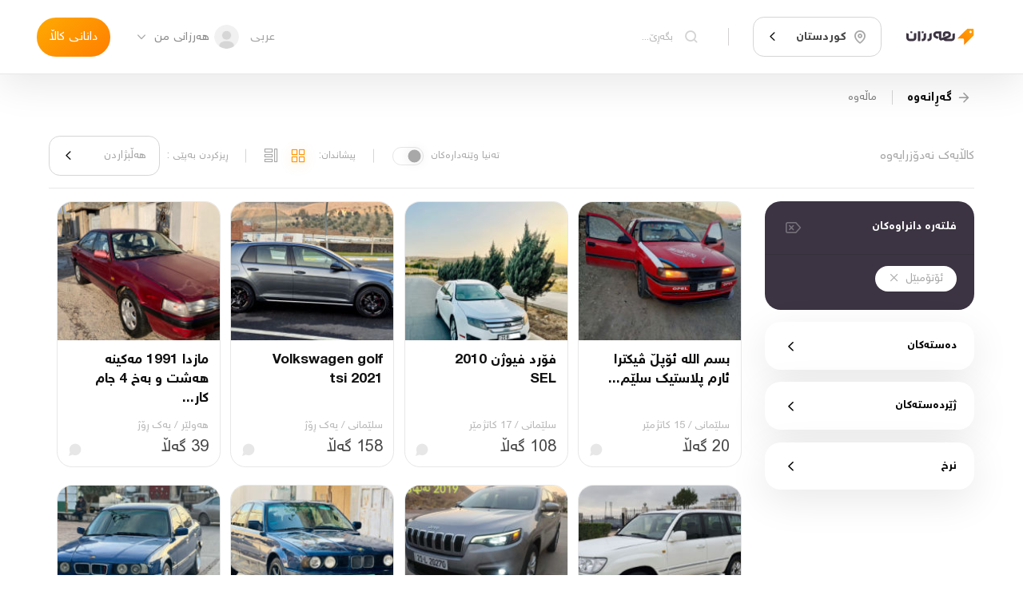

--- FILE ---
content_type: text/html; charset=utf-8
request_url: https://harzaan.com/ku/c/kurdistan/vehicles
body_size: 28237
content:
<!DOCTYPE html><html lang="ku"><head><meta http-equiv="X-UA-Compatible" content="IE=edge"/><meta charSet="utf-8"/><meta name="theme-color" content="#ff9600"/><meta name="apple-mobile-web-app-status-bar-style" content="#ff9600"/><meta property="og:image:type" content="image/jpeg"/><meta property="og:type" content="website"/><meta property="twitter:card" content="summary"/><meta property="fb:app_id" content="568550223532607"/><meta property="twitter:image" content="/media/appLogo.png"/><meta name="robots" content="index, follow"/><meta property="twitter:site" content="@Harzaan_co"/><meta name="apple-mobile-web-app-title" content="Harzaan"/><meta name="msapplication-tap-highlight" content="no"/><noscript><img height="1" width="1" style="display:none" src="https://www.facebook.com/tr?id=1050483395730899&amp;ev=PageView&amp;noscript=1"/></noscript><meta charSet="utf-8"/><meta name="viewport" content="width=device-width, initial-scale=1.0, maximum-scale=1.0, user-scalable=0"/><title>کڕین و فرۆشتنی ئۆتۆمبێل له کوردستاندا - هەرزان</title><meta property="og:url" content="https://harzaan.com/c/kurdistan/vehicles"/><meta property="og:site_name" content="کڕین و فرۆشتنی ئۆتۆمبێل له کوردستاندا - هەرزان"/><meta property="og:title" content="کڕین و فرۆشتنی ئۆتۆمبێل له کوردستاندا - هەرزان"/><meta property="twitter:title" content="کڕین و فرۆشتنی ئۆتۆمبێل له کوردستاندا - هەرزان"/><meta itemProp="title" content="کڕین و فرۆشتنی ئۆتۆمبێل له کوردستاندا - هەرزان"/><meta name="description" content="هەزاران ئۆتۆمبێلی تایبەت، پیکاپ، بارهەڵگر، کشتوکاڵی و پیشەسازی و ماتۆڕ بۆ کڕین و فرۆشتن لە کوردستاندا"/><meta itemProp="description" content="هەزاران ئۆتۆمبێلی تایبەت، پیکاپ، بارهەڵگر، کشتوکاڵی و پیشەسازی و ماتۆڕ بۆ کڕین و فرۆشتن لە کوردستاندا"/><meta property="og:description" content="هەزاران ئۆتۆمبێلی تایبەت، پیکاپ، بارهەڵگر، کشتوکاڵی و پیشەسازی و ماتۆڕ بۆ کڕین و فرۆشتن لە کوردستاندا"/><meta property="twitter:description" content="هەزاران ئۆتۆمبێلی تایبەت، پیکاپ، بارهەڵگر، کشتوکاڵی و پیشەسازی و ماتۆڕ بۆ کڕین و فرۆشتن لە کوردستاندا"/><meta name="keywords" content="ئۆتۆمبێل لە کوردستاندا"/><meta name="image" content="/media/appLogo.png"/><meta itemProp="image" content="/media/appLogo.png"/><meta property="og:image" content="/media/appLogo.png"/><meta property="og:image:url" content="/media/appLogo.png"/><meta property="og:image:type" content="image/jpeg"/><meta property="twitter:image" content="/media/appLogo.png"/><meta property="og:image:width" content="500"/><meta property="og:image:height" content="500"/><meta/><meta property="og:image:alt" content="کڕین و فرۆشتنی ئۆتۆمبێل له کوردستاندا - هەرزان"/><meta name="next-head-count" content="23"/><link rel="preload" href="/_next/static/css/425769771e960b5bb252.css" as="style"/><link rel="stylesheet" href="/_next/static/css/425769771e960b5bb252.css" data-n-g=""/><link rel="preload" href="/_next/static/css/69423df9a5625bb1822a.css" as="style"/><link rel="stylesheet" href="/_next/static/css/69423df9a5625bb1822a.css" data-n-p=""/><noscript data-n-css=""></noscript><script defer="" nomodule="" src="/_next/static/chunks/polyfills-a40ef1678bae11e696dba45124eadd70.js"></script><script src="/_next/static/chunks/webpack-d7d582517994d072fc92.js" defer=""></script><script src="/_next/static/chunks/framework-3af989d3dbeb77832f99.js" defer=""></script><script src="/_next/static/chunks/main-e40eca7fea587d128e47.js" defer=""></script><script src="/_next/static/chunks/pages/_app-0045193ed310920676a2.js" defer=""></script><script src="/_next/static/chunks/pages/c/%5Bcity%5D/%5B...slug%5D-40e8b14d4d54f23ae183.js" defer=""></script><script src="/_next/static/9olRRAsmiimaiB_xTwBBj/_buildManifest.js" defer=""></script><script src="/_next/static/9olRRAsmiimaiB_xTwBBj/_ssgManifest.js" defer=""></script></head><body><div id="__next"><div class="Toastify"></div><div class="pageWrapper"><header class="Navbar_navbar__3FsH4"><div class="DesktopNavbar_desktopNavBar__3quUQ"><div class="DesktopNavbar_sides__1gj6N"><a title="update date : 8/10/2021 13:52" href="/c/kurdistan"><div class="Image_image__3zpXQ DesktopNavbar_logo__dbfsi"><img src="/media/logo.svg" alt="" style="object-fit:cover"/></div></a><div class="SelectBox_selectBox__9Pmf0 DesktopNavbar_selectCity__2QEQg"><style data-emotion-css="2b097c-container">.css-2b097c-container{position:relative;box-sizing:border-box;}</style><div class=" css-2b097c-container"><style data-emotion-css="mhiwfi">.css-mhiwfi{background-color:transparent;border:solid 1px var(--color-border-second);display:-webkit-box;display:-webkit-flex;display:-ms-flexbox;display:flex;padding:0.8rem 0.6rem;font-size:0.95rem;border-radius:0.9rem;-webkit-transition:all 0.2s;transition:all 0.2s;-webkit-align-items:center;-webkit-box-align:center;-ms-flex-align:center;align-items:center;}</style><div class=" css-mhiwfi"><style data-emotion-css="130abcl">.css-130abcl{-webkit-align-items:center;-webkit-box-align:center;-ms-flex-align:center;align-items:center;display:-webkit-box;display:-webkit-flex;display:-ms-flexbox;display:flex;-webkit-flex:1;-ms-flex:1;flex:1;-webkit-flex-wrap:wrap;-ms-flex-wrap:wrap;flex-wrap:wrap;padding:0.15rem 0.45rem 0.15rem 0.25rem;-webkit-overflow-scrolling:touch;position:relative;overflow:hidden;box-sizing:border-box;}</style><div class=" css-130abcl"><div class="SelectBox_singleValue__Qm1VB SelectBox_-placeholder__IHkQp"><i class="icons icon-location"></i><p>گەڕانی شار</p></div><style data-emotion-css="1g6gooi">.css-1g6gooi{margin:2px;padding-bottom:2px;padding-top:2px;visibility:visible;color:hsl(0,0%,20%);box-sizing:border-box;}</style><div class="css-1g6gooi"><div class="" style="display:inline-block"><input type="text" autoCapitalize="none" autoComplete="off" autoCorrect="off" id="SelectCity" spellcheck="false" tabindex="0" value="" aria-autocomplete="list" style="box-sizing:content-box;width:1px;label:input;background:0;border:0;font-size:inherit;opacity:1;outline:0;padding:0;color:inherit"/><div style="position:absolute;top:0;left:0;visibility:hidden;height:0;overflow:scroll;white-space:pre"></div></div></div></div><style data-emotion-css="1wy0on6">.css-1wy0on6{-webkit-align-items:center;-webkit-box-align:center;-ms-flex-align:center;align-items:center;-webkit-align-self:stretch;-ms-flex-item-align:stretch;align-self:stretch;display:-webkit-box;display:-webkit-flex;display:-ms-flexbox;display:flex;-webkit-flex-shrink:0;-ms-flex-negative:0;flex-shrink:0;box-sizing:border-box;}</style><div class=" css-1wy0on6"><span class=" css-0"></span><div aria-hidden="true" class="SelectBox_dropDown__2TCpY"><i class="icons icon-arrow2-down"></i></div></div></div></div></div><div class="DesktopNavbar_rightContainer__1KwXs"><div><div class="AutoCompleteHome_autoCompleteHome__2WEXF AutoCompleteHome_-noBorder__3CS1e"><div class="AutoCompleteHome_child__1zDlO"><label class="Input_input__1houg DesktopNavbar_onScrollInput__2XNZP Input_-secondary__1M4fT"><i class="icons icon-search"></i><input type="text" placeholder="بگەڕێ..." value="" style="height:auto"/></label></div><div class="AutoCompleteHome_popup__1aX9u DesktopNavbar_autoComplete__popup__Po-79"></div></div></div></div></div><div class="DesktopNavbar_sides__1gj6N"><div class="ChangeLocale_changeLocale__1QV6c"><span>عربی</span></div><div class="DropDownItem_dropDownItem__3Tcc6"><div class="DropDownItem_trigger__XAEbc DesktopNavbar_dropDown__3EfMF"><div class="Avatar_avatar-component__126SS DesktopNavbar_avatar__neiLq" style="width:2rem;height:2rem"><img src="/media/user.png" alt="profile"/></div><button class="Button_button__3tCg4 DesktopNavbar_button__2f879 Button_-secondary__225FF" href=""><p>هەرزانی من</p></button><i class="icons icon-arrow2-down"></i></div></div><a class="Button_button__3tCg4 Button_-primary__21FSJ" href="/new"><p>دانانی کاڵا</p></a></div></div></header><div class="Navbar_replacePosition__ngarT Navbar_-mobile-default-search-custom__uz5Yd undefined"></div><div class="page"><div class="Search_searchPage__3xONh" style="padding-bottom:0em"><div class="Search_container__1hFes container"><div class="Breadcrumb_breadcrumb__3d7jE Breadcrumb_-pageURL__CN2E8"><button class="Breadcrumb_back__2hPU6"><i class="icons icon-arrow-right"></i><span>گەڕانەوە</span></button><a class="Button_button__3tCg4 Breadcrumb_url__3BL6P Button_-secondary__225FF" href="/"><p>ماڵەوە</p></a></div><section class="SearchHeader_searchHeader__rQbhc"><div class="SearchHeader_bottom__29IwL"><span class="SearchHeader_resultNumber__1O8CU"> کاڵایەک نەدۆزرایەوە</span><div class="SearchHeader_bottomLeft__SALAp"><div class="SearchHeader_field__jKj1B"><span class="SearchHeader_fieldTitle__2ZyHB">تەنیا وێنەدارەکان</span><div class="Switch_switch__3oEG1" style="--switch-size:1.5rem;--switch-space:calc(1.5rem * 0.15);--switch-element:calc(1.5rem * 0.7)"><button class="Switch_trigger__Vqp3u"></button></div></div><div class="SearchHeader_field__jKj1B SearchHeader_-viewType__Vbz8U"><span class="SearchHeader_fieldTitle__2ZyHB">پیشاندان:</span><button class="SearchHeader_viewType__3xee8 SearchHeader_-active__3fz6T"><i class="icons icon-mosaic"></i></button><button class="SearchHeader_viewType__3xee8"><i class="icons icon-list"></i></button></div><div class="SearchHeader_field__jKj1B"><span class="SearchHeader_fieldTitle__2ZyHB">ڕیزکردن بەپێی<!-- --> :</span><div class="SelectBox_selectBox__9Pmf0 SearchHeader_selectBox__31cax"><style data-emotion-css="2b097c-container">.css-2b097c-container{position:relative;box-sizing:border-box;}</style><div class=" css-2b097c-container"><style data-emotion-css="mhiwfi">.css-mhiwfi{background-color:transparent;border:solid 1px var(--color-border-second);display:-webkit-box;display:-webkit-flex;display:-ms-flexbox;display:flex;padding:0.8rem 0.6rem;font-size:0.95rem;border-radius:0.9rem;-webkit-transition:all 0.2s;transition:all 0.2s;-webkit-align-items:center;-webkit-box-align:center;-ms-flex-align:center;align-items:center;}</style><div class=" css-mhiwfi"><style data-emotion-css="130abcl">.css-130abcl{-webkit-align-items:center;-webkit-box-align:center;-ms-flex-align:center;align-items:center;display:-webkit-box;display:-webkit-flex;display:-ms-flexbox;display:flex;-webkit-flex:1;-ms-flex:1;flex:1;-webkit-flex-wrap:wrap;-ms-flex-wrap:wrap;flex-wrap:wrap;padding:0.15rem 0.45rem 0.15rem 0.25rem;-webkit-overflow-scrolling:touch;position:relative;overflow:hidden;box-sizing:border-box;}</style><div class=" css-130abcl"><div class="SelectBox_singleValue__Qm1VB SelectBox_-placeholder__IHkQp"><p>هەڵبژاردن</p></div><style data-emotion-css="1g6gooi">.css-1g6gooi{margin:2px;padding-bottom:2px;padding-top:2px;visibility:visible;color:hsl(0,0%,20%);box-sizing:border-box;}</style><div class="css-1g6gooi"><div class="" style="display:inline-block"><input type="text" autoCapitalize="none" autoComplete="off" autoCorrect="off" id="SelectSearch" spellcheck="false" tabindex="0" value="" aria-autocomplete="list" style="box-sizing:content-box;width:1px;label:input;background:0;border:0;font-size:inherit;opacity:1;outline:0;padding:0;color:inherit"/><div style="position:absolute;top:0;left:0;visibility:hidden;height:0;overflow:scroll;white-space:pre"></div></div></div></div><style data-emotion-css="1wy0on6">.css-1wy0on6{-webkit-align-items:center;-webkit-box-align:center;-ms-flex-align:center;align-items:center;-webkit-align-self:stretch;-ms-flex-item-align:stretch;align-self:stretch;display:-webkit-box;display:-webkit-flex;display:-ms-flexbox;display:flex;-webkit-flex-shrink:0;-ms-flex-negative:0;flex-shrink:0;box-sizing:border-box;}</style><div class=" css-1wy0on6"><span class=" css-0"></span><div aria-hidden="true" class="SelectBox_dropDown__2TCpY"><i class="icons icon-arrow2-down"></i></div></div></div></div></div></div></div></div></section><aside class="SearchAside_aside__2YJOK"><section class="SearchAside_filters__Npwts"><header class="SearchAside_filtersHeader__2AcPz"><h3>فلتەرە دانراوەکان</h3><button><i class="icons icon-erase"></i></button></header><div class="SearchAside_filtersContent__2ZAFb"><button class="SearchAside_filterButton__3rjY_"><span>ئۆتۆمبێل</span><i class="icons icon-remove"></i></button></div></section><section class="Collapse_collapse__2U4-- SearchAside_collapse__gIznM"><button class="Collapse_header__2_Y1V"><h3>دەستەکان</h3><i class="icons icon-arrow2-left"></i></button><div class="Collapse_body__2_AE6" style="height:0px"><div><div class="SearchAside_collapseContent__19w09"><section data-scrollbar="true" class="SmoothScroll_smoothScroll__2pSv1 smoothScroll SearchAside_filterList__O3wH3"><div><button class="Button_button__3tCg4 SearchAside_-button__3d29U Button_-category__3VMbQ" href=""><p>موڵک</p></button><button class="Button_button__3tCg4 SearchAside_-button__3d29U Button_-category__3VMbQ Button_-selected__1_KF5" href=""><p>ئۆتۆمبێل</p></button><button class="Button_button__3tCg4 SearchAside_-button__3d29U Button_-category__3VMbQ" href=""><p>ئەلیکترۆنـی</p></button><button class="Button_button__3tCg4 SearchAside_-button__3d29U Button_-category__3VMbQ" href=""><p>کەلوپەلی ناوماڵ</p></button><button class="Button_button__3tCg4 SearchAside_-button__3d29U Button_-category__3VMbQ" href=""><p>هه‌لی کار</p></button><button class="Button_button__3tCg4 SearchAside_-button__3d29U Button_-category__3VMbQ" href=""><p>خزمەتگوزاری</p></button><button class="Button_button__3tCg4 SearchAside_-button__3d29U Button_-category__3VMbQ" href=""><p>كەلوپەلی تاكەكەسی</p></button><button class="Button_button__3tCg4 SearchAside_-button__3d29U Button_-category__3VMbQ" href=""><p>وەرزش و کەلتوور و هونەر</p></button><button class="Button_button__3tCg4 SearchAside_-button__3d29U Button_-category__3VMbQ" href=""><p>بۆ كار و پیشە</p></button></div></section></div></div></div></section><section class="Collapse_collapse__2U4-- SearchAside_collapse__gIznM"><button class="Collapse_header__2_Y1V"><h3>ژێردەستەکان</h3><i class="icons icon-arrow2-left"></i></button><div class="Collapse_body__2_AE6" style="height:0px"><div><div class="SearchAside_collapseContent__19w09"><section data-scrollbar="true" class="SmoothScroll_smoothScroll__2pSv1 smoothScroll SearchAside_filterList__O3wH3"><div><button class="Button_button__3tCg4 SearchAside_-button__3d29U Button_-category__3VMbQ" href=""><p>ئۆتۆمبێلی تایبه‌ت</p></button><button class="Button_button__3tCg4 SearchAside_-button__3d29U Button_-category__3VMbQ" href=""><p>ئۆتۆمبێلی بارهەڵگر و پیشەسازی</p></button><button class="Button_button__3tCg4 SearchAside_-button__3d29U Button_-category__3VMbQ" href=""><p>کەلوپەل و پارچەکانی ئۆتۆمبێل</p></button><button class="Button_button__3tCg4 SearchAside_-button__3d29U Button_-category__3VMbQ" href=""><p>ماتۆڕ و کەلوپەلەکانی</p></button><button class="Button_button__3tCg4 SearchAside_-button__3d29U Button_-category__3VMbQ" href=""><p>ئۆتۆمبێل بۆ کرێ</p></button><button class="Button_button__3tCg4 SearchAside_-button__3d29U Button_-category__3VMbQ" href=""><p>تەکسی</p></button><button class="Button_button__3tCg4 SearchAside_-button__3d29U Button_-category__3VMbQ" href=""><p>پاس و ڤان</p></button><button class="Button_button__3tCg4 SearchAside_-button__3d29U Button_-category__3VMbQ" href=""><p>ئۆتۆمبێلی کشتوکاڵی و ئاوەدانکردنەوە</p></button><button class="Button_button__3tCg4 SearchAside_-button__3d29U Button_-category__3VMbQ" href=""><p>تابلۆی ئۆتۆمبێل</p></button></div></section></div></div></div></section><section class="Collapse_collapse__2U4-- SearchAside_collapse__gIznM Collapse_-withPadding__22tbn"><button class="Collapse_header__2_Y1V"><h3>نرخ</h3><i class="icons icon-arrow2-left"></i></button><div class="Collapse_body__2_AE6" style="height:0px"><div><div class="SearchAside_collapseContent__19w09"><div class="SearchAside_center__3zVZt"><div class="SearchAside_numberRange__1XEz0"><label class="Input_input__1houg SearchAside_input__3xzEp Input_-withBorder__1ad04"><input type="text" placeholder="لانی کەم" value="" style="height:auto" inputMode="decimal" pattern="[0-9]*"/></label><label class="Input_input__1houg SearchAside_input__3xzEp Input_-withBorder__1ad04"><input type="text" placeholder="لانی زۆر" value="" style="height:auto" inputMode="decimal" pattern="[0-9]*"/></label></div><button class="Button_button__3tCg4 Button_-primary__21FSJ" href=""><p>ئەپدەیت</p></button></div></div></div></div></section></aside><div class="List_list__2POgg Search_searchPosts__kUTto"><div class="List_container__EjQOd"><div class="SinglePostCard_card__2lioB Search_postCard__2QOUT SinglePostCard_--withBorder__7b6z- SinglePostCard_--tight__1EPyC"><a class="SinglePostCard_image__2F6OO" href="/post/optjS7XtWRBQBHSzMtM6_%D8%A8%D8%B3%D9%85%20%D8%A7%D9%84%D9%84%DB%95%20%D8%A6%DB%86%D9%BE%DA%B5%20%DA%A4%DB%8C%DA%A9%D8%AA%D8%B1%D8%A7%20%D8%A6%D8%A7%D8%B1%D9%85%20%D9%BE%D9%84%D8%A7%D8%B3%D8%AA%DB%8C%DA%A9%20%D8%B3%D9%84%DB%8E%D9%85%D8%A7%D9%86%DB%8C%20%D9%85%DB%95%DA%A9%DB%8C%D9%86%DB%9520"><div class="OptimizeImage_optimizeImage__dljHU SinglePostCard_postCardImage__2Q6ho"><div style="display:block;overflow:hidden;position:absolute;top:0;left:0;bottom:0;right:0;box-sizing:border-box;margin:0"><img alt="بسم اللە ئۆپڵ ڤیکترا ئارم پلاستیک سلێمانی مەکینە20" src="[data-uri]" decoding="async" data-nimg="fill" style="position:absolute;top:0;left:0;bottom:0;right:0;box-sizing:border-box;padding:0;border:none;margin:auto;display:block;width:0;height:0;min-width:100%;max-width:100%;min-height:100%;max-height:100%;object-fit:cover"/><noscript><img alt="بسم اللە ئۆپڵ ڤیکترا ئارم پلاستیک سلێمانی مەکینە20" sizes="100vw" srcSet="https://firebasestorage.googleapis.com/v0/b/harzaan-2/o/posts%2Fimages%2FoptjS7XtWRBQBHSzMtM6%2Fthumbnails%2Fthumbnail_e627a5d9-f440-4d60-a109-47f8c7d78214?alt=media&amp;token=2995ec33-fdb0-4f4e-b4c1-d4e0a1747ed6 640w, https://firebasestorage.googleapis.com/v0/b/harzaan-2/o/posts%2Fimages%2FoptjS7XtWRBQBHSzMtM6%2Fthumbnails%2Fthumbnail_e627a5d9-f440-4d60-a109-47f8c7d78214?alt=media&amp;token=2995ec33-fdb0-4f4e-b4c1-d4e0a1747ed6 750w, https://firebasestorage.googleapis.com/v0/b/harzaan-2/o/posts%2Fimages%2FoptjS7XtWRBQBHSzMtM6%2Fthumbnails%2Fthumbnail_e627a5d9-f440-4d60-a109-47f8c7d78214?alt=media&amp;token=2995ec33-fdb0-4f4e-b4c1-d4e0a1747ed6 828w, https://firebasestorage.googleapis.com/v0/b/harzaan-2/o/posts%2Fimages%2FoptjS7XtWRBQBHSzMtM6%2Fthumbnails%2Fthumbnail_e627a5d9-f440-4d60-a109-47f8c7d78214?alt=media&amp;token=2995ec33-fdb0-4f4e-b4c1-d4e0a1747ed6 1080w, https://firebasestorage.googleapis.com/v0/b/harzaan-2/o/posts%2Fimages%2FoptjS7XtWRBQBHSzMtM6%2Fthumbnails%2Fthumbnail_e627a5d9-f440-4d60-a109-47f8c7d78214?alt=media&amp;token=2995ec33-fdb0-4f4e-b4c1-d4e0a1747ed6 1200w, https://firebasestorage.googleapis.com/v0/b/harzaan-2/o/posts%2Fimages%2FoptjS7XtWRBQBHSzMtM6%2Fthumbnails%2Fthumbnail_e627a5d9-f440-4d60-a109-47f8c7d78214?alt=media&amp;token=2995ec33-fdb0-4f4e-b4c1-d4e0a1747ed6 1920w, https://firebasestorage.googleapis.com/v0/b/harzaan-2/o/posts%2Fimages%2FoptjS7XtWRBQBHSzMtM6%2Fthumbnails%2Fthumbnail_e627a5d9-f440-4d60-a109-47f8c7d78214?alt=media&amp;token=2995ec33-fdb0-4f4e-b4c1-d4e0a1747ed6 2048w, https://firebasestorage.googleapis.com/v0/b/harzaan-2/o/posts%2Fimages%2FoptjS7XtWRBQBHSzMtM6%2Fthumbnails%2Fthumbnail_e627a5d9-f440-4d60-a109-47f8c7d78214?alt=media&amp;token=2995ec33-fdb0-4f4e-b4c1-d4e0a1747ed6 3840w" src="https://firebasestorage.googleapis.com/v0/b/harzaan-2/o/posts%2Fimages%2FoptjS7XtWRBQBHSzMtM6%2Fthumbnails%2Fthumbnail_e627a5d9-f440-4d60-a109-47f8c7d78214?alt=media&amp;token=2995ec33-fdb0-4f4e-b4c1-d4e0a1747ed6" decoding="async" data-nimg="fill" style="position:absolute;top:0;left:0;bottom:0;right:0;box-sizing:border-box;padding:0;border:none;margin:auto;display:block;width:0;height:0;min-width:100%;max-width:100%;min-height:100%;max-height:100%;object-fit:cover" loading="lazy"/></noscript></div></div></a><a class="SinglePostCard_content__3ErLw content" href="/post/optjS7XtWRBQBHSzMtM6_%D8%A8%D8%B3%D9%85%20%D8%A7%D9%84%D9%84%DB%95%20%D8%A6%DB%86%D9%BE%DA%B5%20%DA%A4%DB%8C%DA%A9%D8%AA%D8%B1%D8%A7%20%D8%A6%D8%A7%D8%B1%D9%85%20%D9%BE%D9%84%D8%A7%D8%B3%D8%AA%DB%8C%DA%A9%20%D8%B3%D9%84%DB%8E%D9%85%D8%A7%D9%86%DB%8C%20%D9%85%DB%95%DA%A9%DB%8C%D9%86%DB%9520"><div class="SinglePostCard_contentDetails__nxkZL"><div class="SinglePostCard_details__1BjR1"><div class="SinglePostCard_detailsRow__aaKJb"><span class="SinglePostCard_detailsCol__38oZU SinglePostCard_detailsTitle__1TF3-">بسم اللە ئۆپڵ ڤیکترا ئارم پلاستیک سلێم...</span></div><div class="SinglePostCard_detailsRow__aaKJb SinglePostCard_--halfMargin__2_2QP"><div class="SinglePostCard_detailsCol__38oZU SinglePostCard_detailsAddress__2ijcf"><span>سلێمانی</span><span>/</span><span>15 كاتژمێر</span></div></div><div class="SinglePostCard_detailsRow__aaKJb"><span class="SinglePostCard_detailsCol__38oZU SinglePostCard_detailsPrice__x8BvU">20 گەڵا</span></div></div><div class="SinglePostCard_details__1BjR1"><div class="SinglePostCard_detailsRow__aaKJb"></div><div class="SinglePostCard_detailsRow__aaKJb"><div class="SinglePostCard_detailsCol__38oZU"><span></span></div></div><div class="SinglePostCard_detailsRow__aaKJb"><span class="SinglePostCard_detailsCol__38oZU SinglePostCard_chatStatus__LxB5d icon-post-chat-enable"></span></div></div></div></a></div><div class="SinglePostCard_card__2lioB Search_postCard__2QOUT SinglePostCard_--withBorder__7b6z- SinglePostCard_--tight__1EPyC"><a class="SinglePostCard_image__2F6OO" href="/post/utsXLGB8nNICYi5PcFgf_%D9%81%DB%86%D8%B1%D8%AF%20%D9%81%DB%8C%D9%88%DA%98%D9%86%202010%20%20SEL"><div class="OptimizeImage_optimizeImage__dljHU SinglePostCard_postCardImage__2Q6ho"><div style="display:block;overflow:hidden;position:absolute;top:0;left:0;bottom:0;right:0;box-sizing:border-box;margin:0"><img alt="فۆرد فیوژن 2010  SEL" src="[data-uri]" decoding="async" data-nimg="fill" style="position:absolute;top:0;left:0;bottom:0;right:0;box-sizing:border-box;padding:0;border:none;margin:auto;display:block;width:0;height:0;min-width:100%;max-width:100%;min-height:100%;max-height:100%;object-fit:cover"/><noscript><img alt="فۆرد فیوژن 2010  SEL" sizes="100vw" srcSet="https://firebasestorage.googleapis.com/v0/b/harzaan-2/o/posts%2Fimages%2Fnull%2Fthumbnails%2Fthumbnail_IMG-20250801-WA0001.jpg?alt=media&amp;token=bcfcad7a-eec7-4ceb-bd3b-b448b20e405e 640w, https://firebasestorage.googleapis.com/v0/b/harzaan-2/o/posts%2Fimages%2Fnull%2Fthumbnails%2Fthumbnail_IMG-20250801-WA0001.jpg?alt=media&amp;token=bcfcad7a-eec7-4ceb-bd3b-b448b20e405e 750w, https://firebasestorage.googleapis.com/v0/b/harzaan-2/o/posts%2Fimages%2Fnull%2Fthumbnails%2Fthumbnail_IMG-20250801-WA0001.jpg?alt=media&amp;token=bcfcad7a-eec7-4ceb-bd3b-b448b20e405e 828w, https://firebasestorage.googleapis.com/v0/b/harzaan-2/o/posts%2Fimages%2Fnull%2Fthumbnails%2Fthumbnail_IMG-20250801-WA0001.jpg?alt=media&amp;token=bcfcad7a-eec7-4ceb-bd3b-b448b20e405e 1080w, https://firebasestorage.googleapis.com/v0/b/harzaan-2/o/posts%2Fimages%2Fnull%2Fthumbnails%2Fthumbnail_IMG-20250801-WA0001.jpg?alt=media&amp;token=bcfcad7a-eec7-4ceb-bd3b-b448b20e405e 1200w, https://firebasestorage.googleapis.com/v0/b/harzaan-2/o/posts%2Fimages%2Fnull%2Fthumbnails%2Fthumbnail_IMG-20250801-WA0001.jpg?alt=media&amp;token=bcfcad7a-eec7-4ceb-bd3b-b448b20e405e 1920w, https://firebasestorage.googleapis.com/v0/b/harzaan-2/o/posts%2Fimages%2Fnull%2Fthumbnails%2Fthumbnail_IMG-20250801-WA0001.jpg?alt=media&amp;token=bcfcad7a-eec7-4ceb-bd3b-b448b20e405e 2048w, https://firebasestorage.googleapis.com/v0/b/harzaan-2/o/posts%2Fimages%2Fnull%2Fthumbnails%2Fthumbnail_IMG-20250801-WA0001.jpg?alt=media&amp;token=bcfcad7a-eec7-4ceb-bd3b-b448b20e405e 3840w" src="https://firebasestorage.googleapis.com/v0/b/harzaan-2/o/posts%2Fimages%2Fnull%2Fthumbnails%2Fthumbnail_IMG-20250801-WA0001.jpg?alt=media&amp;token=bcfcad7a-eec7-4ceb-bd3b-b448b20e405e" decoding="async" data-nimg="fill" style="position:absolute;top:0;left:0;bottom:0;right:0;box-sizing:border-box;padding:0;border:none;margin:auto;display:block;width:0;height:0;min-width:100%;max-width:100%;min-height:100%;max-height:100%;object-fit:cover" loading="lazy"/></noscript></div></div></a><a class="SinglePostCard_content__3ErLw content" href="/post/utsXLGB8nNICYi5PcFgf_%D9%81%DB%86%D8%B1%D8%AF%20%D9%81%DB%8C%D9%88%DA%98%D9%86%202010%20%20SEL"><div class="SinglePostCard_contentDetails__nxkZL"><div class="SinglePostCard_details__1BjR1"><div class="SinglePostCard_detailsRow__aaKJb"><span class="SinglePostCard_detailsCol__38oZU SinglePostCard_detailsTitle__1TF3-">فۆرد فیوژن 2010  SEL</span></div><div class="SinglePostCard_detailsRow__aaKJb SinglePostCard_--halfMargin__2_2QP"><div class="SinglePostCard_detailsCol__38oZU SinglePostCard_detailsAddress__2ijcf"><span>سلێمانی</span><span>/</span><span>17 كاتژمێر</span></div></div><div class="SinglePostCard_detailsRow__aaKJb"><span class="SinglePostCard_detailsCol__38oZU SinglePostCard_detailsPrice__x8BvU">108 گەڵا</span></div></div><div class="SinglePostCard_details__1BjR1"><div class="SinglePostCard_detailsRow__aaKJb"></div><div class="SinglePostCard_detailsRow__aaKJb"><div class="SinglePostCard_detailsCol__38oZU"><span></span></div></div><div class="SinglePostCard_detailsRow__aaKJb"><span class="SinglePostCard_detailsCol__38oZU SinglePostCard_chatStatus__LxB5d icon-post-chat-enable"></span></div></div></div></a></div><div class="SinglePostCard_card__2lioB Search_postCard__2QOUT SinglePostCard_--withBorder__7b6z- SinglePostCard_--tight__1EPyC"><a class="SinglePostCard_image__2F6OO" href="/post/kd23LeIdB2Nh1b5mA7Lj_Volkswagen%20golf%20tsi%202021%20"><div class="OptimizeImage_optimizeImage__dljHU SinglePostCard_postCardImage__2Q6ho"><div style="display:block;overflow:hidden;position:absolute;top:0;left:0;bottom:0;right:0;box-sizing:border-box;margin:0"><img alt="Volkswagen golf tsi 2021 " src="[data-uri]" decoding="async" data-nimg="fill" style="position:absolute;top:0;left:0;bottom:0;right:0;box-sizing:border-box;padding:0;border:none;margin:auto;display:block;width:0;height:0;min-width:100%;max-width:100%;min-height:100%;max-height:100%;object-fit:cover"/><noscript><img alt="Volkswagen golf tsi 2021 " sizes="100vw" srcSet="https://firebasestorage.googleapis.com/v0/b/harzaan-2/o/posts%2Fimages%2Fkd23LeIdB2Nh1b5mA7Lj%2Fthumbnails%2Fthumbnail_40b4fc7e-3893-4a0b-b13b-41e676d3a5e8?alt=media&amp;token=890b28c8-74d6-4aba-a53d-d825a1cfd73b 640w, https://firebasestorage.googleapis.com/v0/b/harzaan-2/o/posts%2Fimages%2Fkd23LeIdB2Nh1b5mA7Lj%2Fthumbnails%2Fthumbnail_40b4fc7e-3893-4a0b-b13b-41e676d3a5e8?alt=media&amp;token=890b28c8-74d6-4aba-a53d-d825a1cfd73b 750w, https://firebasestorage.googleapis.com/v0/b/harzaan-2/o/posts%2Fimages%2Fkd23LeIdB2Nh1b5mA7Lj%2Fthumbnails%2Fthumbnail_40b4fc7e-3893-4a0b-b13b-41e676d3a5e8?alt=media&amp;token=890b28c8-74d6-4aba-a53d-d825a1cfd73b 828w, https://firebasestorage.googleapis.com/v0/b/harzaan-2/o/posts%2Fimages%2Fkd23LeIdB2Nh1b5mA7Lj%2Fthumbnails%2Fthumbnail_40b4fc7e-3893-4a0b-b13b-41e676d3a5e8?alt=media&amp;token=890b28c8-74d6-4aba-a53d-d825a1cfd73b 1080w, https://firebasestorage.googleapis.com/v0/b/harzaan-2/o/posts%2Fimages%2Fkd23LeIdB2Nh1b5mA7Lj%2Fthumbnails%2Fthumbnail_40b4fc7e-3893-4a0b-b13b-41e676d3a5e8?alt=media&amp;token=890b28c8-74d6-4aba-a53d-d825a1cfd73b 1200w, https://firebasestorage.googleapis.com/v0/b/harzaan-2/o/posts%2Fimages%2Fkd23LeIdB2Nh1b5mA7Lj%2Fthumbnails%2Fthumbnail_40b4fc7e-3893-4a0b-b13b-41e676d3a5e8?alt=media&amp;token=890b28c8-74d6-4aba-a53d-d825a1cfd73b 1920w, https://firebasestorage.googleapis.com/v0/b/harzaan-2/o/posts%2Fimages%2Fkd23LeIdB2Nh1b5mA7Lj%2Fthumbnails%2Fthumbnail_40b4fc7e-3893-4a0b-b13b-41e676d3a5e8?alt=media&amp;token=890b28c8-74d6-4aba-a53d-d825a1cfd73b 2048w, https://firebasestorage.googleapis.com/v0/b/harzaan-2/o/posts%2Fimages%2Fkd23LeIdB2Nh1b5mA7Lj%2Fthumbnails%2Fthumbnail_40b4fc7e-3893-4a0b-b13b-41e676d3a5e8?alt=media&amp;token=890b28c8-74d6-4aba-a53d-d825a1cfd73b 3840w" src="https://firebasestorage.googleapis.com/v0/b/harzaan-2/o/posts%2Fimages%2Fkd23LeIdB2Nh1b5mA7Lj%2Fthumbnails%2Fthumbnail_40b4fc7e-3893-4a0b-b13b-41e676d3a5e8?alt=media&amp;token=890b28c8-74d6-4aba-a53d-d825a1cfd73b" decoding="async" data-nimg="fill" style="position:absolute;top:0;left:0;bottom:0;right:0;box-sizing:border-box;padding:0;border:none;margin:auto;display:block;width:0;height:0;min-width:100%;max-width:100%;min-height:100%;max-height:100%;object-fit:cover" loading="lazy"/></noscript></div></div></a><a class="SinglePostCard_content__3ErLw content" href="/post/kd23LeIdB2Nh1b5mA7Lj_Volkswagen%20golf%20tsi%202021%20"><div class="SinglePostCard_contentDetails__nxkZL"><div class="SinglePostCard_details__1BjR1"><div class="SinglePostCard_detailsRow__aaKJb"><span class="SinglePostCard_detailsCol__38oZU SinglePostCard_detailsTitle__1TF3-">Volkswagen golf tsi 2021 </span></div><div class="SinglePostCard_detailsRow__aaKJb SinglePostCard_--halfMargin__2_2QP"><div class="SinglePostCard_detailsCol__38oZU SinglePostCard_detailsAddress__2ijcf"><span>سلێمانی</span><span>/</span><span>یه‌ك ڕۆژ</span></div></div><div class="SinglePostCard_detailsRow__aaKJb"><span class="SinglePostCard_detailsCol__38oZU SinglePostCard_detailsPrice__x8BvU">158 گەڵا</span></div></div><div class="SinglePostCard_details__1BjR1"><div class="SinglePostCard_detailsRow__aaKJb"></div><div class="SinglePostCard_detailsRow__aaKJb"><div class="SinglePostCard_detailsCol__38oZU"><span></span></div></div><div class="SinglePostCard_detailsRow__aaKJb"><span class="SinglePostCard_detailsCol__38oZU SinglePostCard_chatStatus__LxB5d icon-post-chat-enable"></span></div></div></div></a></div><div class="SinglePostCard_card__2lioB Search_postCard__2QOUT SinglePostCard_--withBorder__7b6z- SinglePostCard_--tight__1EPyC"><a class="SinglePostCard_image__2F6OO" href="/post/6uVWr9tmljCH2kK8dmQA_%D9%85%D8%A7%D8%B2%D8%AF%D8%A7%201991%0A%D9%85%DB%95%D9%83%DB%8C%D9%86%DB%95%20%D9%87%DB%95%D8%B4%D8%AA%20%D9%88%20%D8%A8%DB%95%D8%AE%204%20%D8%AC%D8%A7%D9%85%20%D9%83%D8%A7%D8%B1%DB%95%D8%A8%D8%A7%DB%8C%DB%8C%20%D8%A6%D8%A7%D9%88%DB%8E%D9%86%DB%95"><div class="OptimizeImage_optimizeImage__dljHU SinglePostCard_postCardImage__2Q6ho"><div style="display:block;overflow:hidden;position:absolute;top:0;left:0;bottom:0;right:0;box-sizing:border-box;margin:0"><img alt="مازدا 1991
مەكینە هەشت و بەخ 4 جام كارەبایی ئاوێنە" src="[data-uri]" decoding="async" data-nimg="fill" style="position:absolute;top:0;left:0;bottom:0;right:0;box-sizing:border-box;padding:0;border:none;margin:auto;display:block;width:0;height:0;min-width:100%;max-width:100%;min-height:100%;max-height:100%;object-fit:cover"/><noscript><img alt="مازدا 1991
مەكینە هەشت و بەخ 4 جام كارەبایی ئاوێنە" sizes="100vw" srcSet="https://firebasestorage.googleapis.com/v0/b/harzaan-2/o/posts%2Fimages%2F6uVWr9tmljCH2kK8dmQA%2Fthumbnails%2Fthumbnail_8e069ceb-9e22-4b5f-9f01-da62ca56cf7f?alt=media&amp;token=fe384600-385e-41e0-92ab-56d9f2e51d81 640w, https://firebasestorage.googleapis.com/v0/b/harzaan-2/o/posts%2Fimages%2F6uVWr9tmljCH2kK8dmQA%2Fthumbnails%2Fthumbnail_8e069ceb-9e22-4b5f-9f01-da62ca56cf7f?alt=media&amp;token=fe384600-385e-41e0-92ab-56d9f2e51d81 750w, https://firebasestorage.googleapis.com/v0/b/harzaan-2/o/posts%2Fimages%2F6uVWr9tmljCH2kK8dmQA%2Fthumbnails%2Fthumbnail_8e069ceb-9e22-4b5f-9f01-da62ca56cf7f?alt=media&amp;token=fe384600-385e-41e0-92ab-56d9f2e51d81 828w, https://firebasestorage.googleapis.com/v0/b/harzaan-2/o/posts%2Fimages%2F6uVWr9tmljCH2kK8dmQA%2Fthumbnails%2Fthumbnail_8e069ceb-9e22-4b5f-9f01-da62ca56cf7f?alt=media&amp;token=fe384600-385e-41e0-92ab-56d9f2e51d81 1080w, https://firebasestorage.googleapis.com/v0/b/harzaan-2/o/posts%2Fimages%2F6uVWr9tmljCH2kK8dmQA%2Fthumbnails%2Fthumbnail_8e069ceb-9e22-4b5f-9f01-da62ca56cf7f?alt=media&amp;token=fe384600-385e-41e0-92ab-56d9f2e51d81 1200w, https://firebasestorage.googleapis.com/v0/b/harzaan-2/o/posts%2Fimages%2F6uVWr9tmljCH2kK8dmQA%2Fthumbnails%2Fthumbnail_8e069ceb-9e22-4b5f-9f01-da62ca56cf7f?alt=media&amp;token=fe384600-385e-41e0-92ab-56d9f2e51d81 1920w, https://firebasestorage.googleapis.com/v0/b/harzaan-2/o/posts%2Fimages%2F6uVWr9tmljCH2kK8dmQA%2Fthumbnails%2Fthumbnail_8e069ceb-9e22-4b5f-9f01-da62ca56cf7f?alt=media&amp;token=fe384600-385e-41e0-92ab-56d9f2e51d81 2048w, https://firebasestorage.googleapis.com/v0/b/harzaan-2/o/posts%2Fimages%2F6uVWr9tmljCH2kK8dmQA%2Fthumbnails%2Fthumbnail_8e069ceb-9e22-4b5f-9f01-da62ca56cf7f?alt=media&amp;token=fe384600-385e-41e0-92ab-56d9f2e51d81 3840w" src="https://firebasestorage.googleapis.com/v0/b/harzaan-2/o/posts%2Fimages%2F6uVWr9tmljCH2kK8dmQA%2Fthumbnails%2Fthumbnail_8e069ceb-9e22-4b5f-9f01-da62ca56cf7f?alt=media&amp;token=fe384600-385e-41e0-92ab-56d9f2e51d81" decoding="async" data-nimg="fill" style="position:absolute;top:0;left:0;bottom:0;right:0;box-sizing:border-box;padding:0;border:none;margin:auto;display:block;width:0;height:0;min-width:100%;max-width:100%;min-height:100%;max-height:100%;object-fit:cover" loading="lazy"/></noscript></div></div></a><a class="SinglePostCard_content__3ErLw content" href="/post/6uVWr9tmljCH2kK8dmQA_%D9%85%D8%A7%D8%B2%D8%AF%D8%A7%201991%0A%D9%85%DB%95%D9%83%DB%8C%D9%86%DB%95%20%D9%87%DB%95%D8%B4%D8%AA%20%D9%88%20%D8%A8%DB%95%D8%AE%204%20%D8%AC%D8%A7%D9%85%20%D9%83%D8%A7%D8%B1%DB%95%D8%A8%D8%A7%DB%8C%DB%8C%20%D8%A6%D8%A7%D9%88%DB%8E%D9%86%DB%95"><div class="SinglePostCard_contentDetails__nxkZL"><div class="SinglePostCard_details__1BjR1"><div class="SinglePostCard_detailsRow__aaKJb"><span class="SinglePostCard_detailsCol__38oZU SinglePostCard_detailsTitle__1TF3-">مازدا 1991
مەكینە هەشت و بەخ 4 جام كار...</span></div><div class="SinglePostCard_detailsRow__aaKJb SinglePostCard_--halfMargin__2_2QP"><div class="SinglePostCard_detailsCol__38oZU SinglePostCard_detailsAddress__2ijcf"><span>هەولێر</span><span>/</span><span>یه‌ك ڕۆژ</span></div></div><div class="SinglePostCard_detailsRow__aaKJb"><span class="SinglePostCard_detailsCol__38oZU SinglePostCard_detailsPrice__x8BvU">39 گەڵا</span></div></div><div class="SinglePostCard_details__1BjR1"><div class="SinglePostCard_detailsRow__aaKJb"></div><div class="SinglePostCard_detailsRow__aaKJb"><div class="SinglePostCard_detailsCol__38oZU"><span></span></div></div><div class="SinglePostCard_detailsRow__aaKJb"><span class="SinglePostCard_detailsCol__38oZU SinglePostCard_chatStatus__LxB5d icon-post-chat-enable"></span></div></div></div></a></div><div class="SinglePostCard_card__2lioB Search_postCard__2QOUT SinglePostCard_--withBorder__7b6z- SinglePostCard_--tight__1EPyC"><a class="SinglePostCard_image__2F6OO" href="/post/vt1YAy6jSaQoRKhqjTrU_%D9%85%DB%86%D9%86%DB%8C%DA%A9%D8%A7"><div class="OptimizeImage_optimizeImage__dljHU SinglePostCard_postCardImage__2Q6ho"><div style="display:block;overflow:hidden;position:absolute;top:0;left:0;bottom:0;right:0;box-sizing:border-box;margin:0"><img alt="مۆنیکا" src="[data-uri]" decoding="async" data-nimg="fill" style="position:absolute;top:0;left:0;bottom:0;right:0;box-sizing:border-box;padding:0;border:none;margin:auto;display:block;width:0;height:0;min-width:100%;max-width:100%;min-height:100%;max-height:100%;object-fit:cover"/><noscript><img alt="مۆنیکا" sizes="100vw" srcSet="https://firebasestorage.googleapis.com/v0/b/harzaan-2/o/posts%2Fimages%2Fvt1YAy6jSaQoRKhqjTrU%2Fthumbnails%2Fthumbnail_02d96410-f8a4-450d-9a17-09f02079b3ec?alt=media&amp;token=b44077a3-5453-4f2b-a8cc-2da85a5e78a0 640w, https://firebasestorage.googleapis.com/v0/b/harzaan-2/o/posts%2Fimages%2Fvt1YAy6jSaQoRKhqjTrU%2Fthumbnails%2Fthumbnail_02d96410-f8a4-450d-9a17-09f02079b3ec?alt=media&amp;token=b44077a3-5453-4f2b-a8cc-2da85a5e78a0 750w, https://firebasestorage.googleapis.com/v0/b/harzaan-2/o/posts%2Fimages%2Fvt1YAy6jSaQoRKhqjTrU%2Fthumbnails%2Fthumbnail_02d96410-f8a4-450d-9a17-09f02079b3ec?alt=media&amp;token=b44077a3-5453-4f2b-a8cc-2da85a5e78a0 828w, https://firebasestorage.googleapis.com/v0/b/harzaan-2/o/posts%2Fimages%2Fvt1YAy6jSaQoRKhqjTrU%2Fthumbnails%2Fthumbnail_02d96410-f8a4-450d-9a17-09f02079b3ec?alt=media&amp;token=b44077a3-5453-4f2b-a8cc-2da85a5e78a0 1080w, https://firebasestorage.googleapis.com/v0/b/harzaan-2/o/posts%2Fimages%2Fvt1YAy6jSaQoRKhqjTrU%2Fthumbnails%2Fthumbnail_02d96410-f8a4-450d-9a17-09f02079b3ec?alt=media&amp;token=b44077a3-5453-4f2b-a8cc-2da85a5e78a0 1200w, https://firebasestorage.googleapis.com/v0/b/harzaan-2/o/posts%2Fimages%2Fvt1YAy6jSaQoRKhqjTrU%2Fthumbnails%2Fthumbnail_02d96410-f8a4-450d-9a17-09f02079b3ec?alt=media&amp;token=b44077a3-5453-4f2b-a8cc-2da85a5e78a0 1920w, https://firebasestorage.googleapis.com/v0/b/harzaan-2/o/posts%2Fimages%2Fvt1YAy6jSaQoRKhqjTrU%2Fthumbnails%2Fthumbnail_02d96410-f8a4-450d-9a17-09f02079b3ec?alt=media&amp;token=b44077a3-5453-4f2b-a8cc-2da85a5e78a0 2048w, https://firebasestorage.googleapis.com/v0/b/harzaan-2/o/posts%2Fimages%2Fvt1YAy6jSaQoRKhqjTrU%2Fthumbnails%2Fthumbnail_02d96410-f8a4-450d-9a17-09f02079b3ec?alt=media&amp;token=b44077a3-5453-4f2b-a8cc-2da85a5e78a0 3840w" src="https://firebasestorage.googleapis.com/v0/b/harzaan-2/o/posts%2Fimages%2Fvt1YAy6jSaQoRKhqjTrU%2Fthumbnails%2Fthumbnail_02d96410-f8a4-450d-9a17-09f02079b3ec?alt=media&amp;token=b44077a3-5453-4f2b-a8cc-2da85a5e78a0" decoding="async" data-nimg="fill" style="position:absolute;top:0;left:0;bottom:0;right:0;box-sizing:border-box;padding:0;border:none;margin:auto;display:block;width:0;height:0;min-width:100%;max-width:100%;min-height:100%;max-height:100%;object-fit:cover" loading="lazy"/></noscript></div></div></a><a class="SinglePostCard_content__3ErLw content" href="/post/vt1YAy6jSaQoRKhqjTrU_%D9%85%DB%86%D9%86%DB%8C%DA%A9%D8%A7"><div class="SinglePostCard_contentDetails__nxkZL"><div class="SinglePostCard_details__1BjR1"><div class="SinglePostCard_detailsRow__aaKJb"><span class="SinglePostCard_detailsCol__38oZU SinglePostCard_detailsTitle__1TF3-">مۆنیکا</span></div><div class="SinglePostCard_detailsRow__aaKJb SinglePostCard_--halfMargin__2_2QP"><div class="SinglePostCard_detailsCol__38oZU SinglePostCard_detailsAddress__2ijcf"><span>هەولێر</span><span>/</span><span>2 ڕۆژ</span></div></div><div class="SinglePostCard_detailsRow__aaKJb"><span class="SinglePostCard_detailsCol__38oZU SinglePostCard_detailsPrice__x8BvU">127 گەڵا</span></div></div><div class="SinglePostCard_details__1BjR1"><div class="SinglePostCard_detailsRow__aaKJb"></div><div class="SinglePostCard_detailsRow__aaKJb"><div class="SinglePostCard_detailsCol__38oZU"><span></span></div></div><div class="SinglePostCard_detailsRow__aaKJb"><span class="SinglePostCard_detailsCol__38oZU SinglePostCard_chatStatus__LxB5d icon-post-chat-enable"></span></div></div></div></a></div><div class="SinglePostCard_card__2lioB Search_postCard__2QOUT SinglePostCard_--withBorder__7b6z- SinglePostCard_--tight__1EPyC"><a class="SinglePostCard_image__2F6OO" href="/post/BXy09IPF0qUXbFL6C5oP_%D8%AC%DB%8E%D8%A8%20%DA%86%DB%8C%D8%B1%DB%86%DA%A9%DB%8C%202019"><div class="OptimizeImage_optimizeImage__dljHU SinglePostCard_postCardImage__2Q6ho"><div style="display:block;overflow:hidden;position:absolute;top:0;left:0;bottom:0;right:0;box-sizing:border-box;margin:0"><img alt="جێب چیرۆکی 2019" src="[data-uri]" decoding="async" data-nimg="fill" style="position:absolute;top:0;left:0;bottom:0;right:0;box-sizing:border-box;padding:0;border:none;margin:auto;display:block;width:0;height:0;min-width:100%;max-width:100%;min-height:100%;max-height:100%;object-fit:cover"/><noscript><img alt="جێب چیرۆکی 2019" sizes="100vw" srcSet="https://firebasestorage.googleapis.com/v0/b/harzaan-2/o/posts%2Fimages%2FBXy09IPF0qUXbFL6C5oP%2Fthumbnails%2Fthumbnail_130af7fe-5f6d-49f9-a79c-eaa57f5787e1?alt=media&amp;token=4aa32ddc-4f17-47b7-998e-14aff0946129 640w, https://firebasestorage.googleapis.com/v0/b/harzaan-2/o/posts%2Fimages%2FBXy09IPF0qUXbFL6C5oP%2Fthumbnails%2Fthumbnail_130af7fe-5f6d-49f9-a79c-eaa57f5787e1?alt=media&amp;token=4aa32ddc-4f17-47b7-998e-14aff0946129 750w, https://firebasestorage.googleapis.com/v0/b/harzaan-2/o/posts%2Fimages%2FBXy09IPF0qUXbFL6C5oP%2Fthumbnails%2Fthumbnail_130af7fe-5f6d-49f9-a79c-eaa57f5787e1?alt=media&amp;token=4aa32ddc-4f17-47b7-998e-14aff0946129 828w, https://firebasestorage.googleapis.com/v0/b/harzaan-2/o/posts%2Fimages%2FBXy09IPF0qUXbFL6C5oP%2Fthumbnails%2Fthumbnail_130af7fe-5f6d-49f9-a79c-eaa57f5787e1?alt=media&amp;token=4aa32ddc-4f17-47b7-998e-14aff0946129 1080w, https://firebasestorage.googleapis.com/v0/b/harzaan-2/o/posts%2Fimages%2FBXy09IPF0qUXbFL6C5oP%2Fthumbnails%2Fthumbnail_130af7fe-5f6d-49f9-a79c-eaa57f5787e1?alt=media&amp;token=4aa32ddc-4f17-47b7-998e-14aff0946129 1200w, https://firebasestorage.googleapis.com/v0/b/harzaan-2/o/posts%2Fimages%2FBXy09IPF0qUXbFL6C5oP%2Fthumbnails%2Fthumbnail_130af7fe-5f6d-49f9-a79c-eaa57f5787e1?alt=media&amp;token=4aa32ddc-4f17-47b7-998e-14aff0946129 1920w, https://firebasestorage.googleapis.com/v0/b/harzaan-2/o/posts%2Fimages%2FBXy09IPF0qUXbFL6C5oP%2Fthumbnails%2Fthumbnail_130af7fe-5f6d-49f9-a79c-eaa57f5787e1?alt=media&amp;token=4aa32ddc-4f17-47b7-998e-14aff0946129 2048w, https://firebasestorage.googleapis.com/v0/b/harzaan-2/o/posts%2Fimages%2FBXy09IPF0qUXbFL6C5oP%2Fthumbnails%2Fthumbnail_130af7fe-5f6d-49f9-a79c-eaa57f5787e1?alt=media&amp;token=4aa32ddc-4f17-47b7-998e-14aff0946129 3840w" src="https://firebasestorage.googleapis.com/v0/b/harzaan-2/o/posts%2Fimages%2FBXy09IPF0qUXbFL6C5oP%2Fthumbnails%2Fthumbnail_130af7fe-5f6d-49f9-a79c-eaa57f5787e1?alt=media&amp;token=4aa32ddc-4f17-47b7-998e-14aff0946129" decoding="async" data-nimg="fill" style="position:absolute;top:0;left:0;bottom:0;right:0;box-sizing:border-box;padding:0;border:none;margin:auto;display:block;width:0;height:0;min-width:100%;max-width:100%;min-height:100%;max-height:100%;object-fit:cover" loading="lazy"/></noscript></div></div></a><a class="SinglePostCard_content__3ErLw content" href="/post/BXy09IPF0qUXbFL6C5oP_%D8%AC%DB%8E%D8%A8%20%DA%86%DB%8C%D8%B1%DB%86%DA%A9%DB%8C%202019"><div class="SinglePostCard_contentDetails__nxkZL"><div class="SinglePostCard_details__1BjR1"><div class="SinglePostCard_detailsRow__aaKJb"><span class="SinglePostCard_detailsCol__38oZU SinglePostCard_detailsTitle__1TF3-">جێب چیرۆکی 2019</span></div><div class="SinglePostCard_detailsRow__aaKJb SinglePostCard_--halfMargin__2_2QP"><div class="SinglePostCard_detailsCol__38oZU SinglePostCard_detailsAddress__2ijcf"><span>سلێمانی</span><span>/</span><span>3 ڕۆژ</span></div></div><div class="SinglePostCard_detailsRow__aaKJb"><span class="SinglePostCard_detailsCol__38oZU SinglePostCard_detailsPrice__x8BvU">136 گەڵا</span></div></div><div class="SinglePostCard_details__1BjR1"><div class="SinglePostCard_detailsRow__aaKJb"></div><div class="SinglePostCard_detailsRow__aaKJb"><div class="SinglePostCard_detailsCol__38oZU"><span></span></div></div><div class="SinglePostCard_detailsRow__aaKJb"><span class="SinglePostCard_detailsCol__38oZU SinglePostCard_chatStatus__LxB5d icon-post-chat-enable"></span></div></div></div></a></div><div class="SinglePostCard_card__2lioB Search_postCard__2QOUT SinglePostCard_--withBorder__7b6z- SinglePostCard_--tight__1EPyC"><a class="SinglePostCard_image__2F6OO" href="/post/mZoOEBEMFC3ubPD9GlM8_Bmw1993"><div class="OptimizeImage_optimizeImage__dljHU SinglePostCard_postCardImage__2Q6ho"><div style="display:block;overflow:hidden;position:absolute;top:0;left:0;bottom:0;right:0;box-sizing:border-box;margin:0"><img alt="Bmw1993" src="[data-uri]" decoding="async" data-nimg="fill" style="position:absolute;top:0;left:0;bottom:0;right:0;box-sizing:border-box;padding:0;border:none;margin:auto;display:block;width:0;height:0;min-width:100%;max-width:100%;min-height:100%;max-height:100%;object-fit:cover"/><noscript><img alt="Bmw1993" sizes="100vw" srcSet="https://firebasestorage.googleapis.com/v0/b/harzaan-2/o/posts%2Fimages%2FbCsVrGM2TThw33tEmjSs%2Fthumbnails%2Fthumbnail_1000175892.jpg?alt=media&amp;token=c0499632-550b-420b-bc29-f554428c7ffc 640w, https://firebasestorage.googleapis.com/v0/b/harzaan-2/o/posts%2Fimages%2FbCsVrGM2TThw33tEmjSs%2Fthumbnails%2Fthumbnail_1000175892.jpg?alt=media&amp;token=c0499632-550b-420b-bc29-f554428c7ffc 750w, https://firebasestorage.googleapis.com/v0/b/harzaan-2/o/posts%2Fimages%2FbCsVrGM2TThw33tEmjSs%2Fthumbnails%2Fthumbnail_1000175892.jpg?alt=media&amp;token=c0499632-550b-420b-bc29-f554428c7ffc 828w, https://firebasestorage.googleapis.com/v0/b/harzaan-2/o/posts%2Fimages%2FbCsVrGM2TThw33tEmjSs%2Fthumbnails%2Fthumbnail_1000175892.jpg?alt=media&amp;token=c0499632-550b-420b-bc29-f554428c7ffc 1080w, https://firebasestorage.googleapis.com/v0/b/harzaan-2/o/posts%2Fimages%2FbCsVrGM2TThw33tEmjSs%2Fthumbnails%2Fthumbnail_1000175892.jpg?alt=media&amp;token=c0499632-550b-420b-bc29-f554428c7ffc 1200w, https://firebasestorage.googleapis.com/v0/b/harzaan-2/o/posts%2Fimages%2FbCsVrGM2TThw33tEmjSs%2Fthumbnails%2Fthumbnail_1000175892.jpg?alt=media&amp;token=c0499632-550b-420b-bc29-f554428c7ffc 1920w, https://firebasestorage.googleapis.com/v0/b/harzaan-2/o/posts%2Fimages%2FbCsVrGM2TThw33tEmjSs%2Fthumbnails%2Fthumbnail_1000175892.jpg?alt=media&amp;token=c0499632-550b-420b-bc29-f554428c7ffc 2048w, https://firebasestorage.googleapis.com/v0/b/harzaan-2/o/posts%2Fimages%2FbCsVrGM2TThw33tEmjSs%2Fthumbnails%2Fthumbnail_1000175892.jpg?alt=media&amp;token=c0499632-550b-420b-bc29-f554428c7ffc 3840w" src="https://firebasestorage.googleapis.com/v0/b/harzaan-2/o/posts%2Fimages%2FbCsVrGM2TThw33tEmjSs%2Fthumbnails%2Fthumbnail_1000175892.jpg?alt=media&amp;token=c0499632-550b-420b-bc29-f554428c7ffc" decoding="async" data-nimg="fill" style="position:absolute;top:0;left:0;bottom:0;right:0;box-sizing:border-box;padding:0;border:none;margin:auto;display:block;width:0;height:0;min-width:100%;max-width:100%;min-height:100%;max-height:100%;object-fit:cover" loading="lazy"/></noscript></div></div></a><a class="SinglePostCard_content__3ErLw content" href="/post/mZoOEBEMFC3ubPD9GlM8_Bmw1993"><div class="SinglePostCard_contentDetails__nxkZL"><div class="SinglePostCard_details__1BjR1"><div class="SinglePostCard_detailsRow__aaKJb"><span class="SinglePostCard_detailsCol__38oZU SinglePostCard_detailsTitle__1TF3-">Bmw1993</span></div><div class="SinglePostCard_detailsRow__aaKJb SinglePostCard_--halfMargin__2_2QP"><div class="SinglePostCard_detailsCol__38oZU SinglePostCard_detailsAddress__2ijcf"><span>سلێمانی</span><span>/</span><span>3 ڕۆژ</span></div></div><div class="SinglePostCard_detailsRow__aaKJb"><span class="SinglePostCard_detailsCol__38oZU SinglePostCard_detailsPrice__x8BvU">22 گەڵا</span></div></div><div class="SinglePostCard_details__1BjR1"><div class="SinglePostCard_detailsRow__aaKJb"></div><div class="SinglePostCard_detailsRow__aaKJb"><div class="SinglePostCard_detailsCol__38oZU"><span></span></div></div><div class="SinglePostCard_detailsRow__aaKJb"><span class="SinglePostCard_detailsCol__38oZU SinglePostCard_chatStatus__LxB5d icon-post-chat-enable"></span></div></div></div></a></div><div class="SinglePostCard_card__2lioB Search_postCard__2QOUT SinglePostCard_--withBorder__7b6z- SinglePostCard_--tight__1EPyC"><a class="SinglePostCard_image__2F6OO" href="/post/bCsVrGM2TThw33tEmjSs_%D8%A8%DB%8C%D8%A6%DB%8E%D9%85%20%D8%AF%DB%95%D8%A8%D9%84%DB%8C%D9%88%20520%DA%AF%DB%8E%DA%95%D8%B9%D8%A7%D8%AF%DB%8C%20%D8%A6%D8%A7%DA%95%D9%85%DB%8C%20%D9%BE%D9%84%D8%A7%D8%B3%D8%AA%DB%8C%DA%A9%DB%8C%20%D9%87%DB%95%D9%88%D9%84%DB%8E%D8%B1"><div class="OptimizeImage_optimizeImage__dljHU SinglePostCard_postCardImage__2Q6ho"><div style="display:block;overflow:hidden;position:absolute;top:0;left:0;bottom:0;right:0;box-sizing:border-box;margin:0"><img alt="بیئێم دەبلیو 520گێڕعادی ئاڕمی پلاستیکی هەولێر" src="[data-uri]" decoding="async" data-nimg="fill" style="position:absolute;top:0;left:0;bottom:0;right:0;box-sizing:border-box;padding:0;border:none;margin:auto;display:block;width:0;height:0;min-width:100%;max-width:100%;min-height:100%;max-height:100%;object-fit:cover"/><noscript><img alt="بیئێم دەبلیو 520گێڕعادی ئاڕمی پلاستیکی هەولێر" sizes="100vw" srcSet="https://firebasestorage.googleapis.com/v0/b/harzaan-2/o/posts%2Fimages%2Fnull%2Fthumbnails%2Fthumbnail_1000187123.jpg?alt=media&amp;token=9178a3ec-e20d-4b52-a9b8-0f6dbf9c9320 640w, https://firebasestorage.googleapis.com/v0/b/harzaan-2/o/posts%2Fimages%2Fnull%2Fthumbnails%2Fthumbnail_1000187123.jpg?alt=media&amp;token=9178a3ec-e20d-4b52-a9b8-0f6dbf9c9320 750w, https://firebasestorage.googleapis.com/v0/b/harzaan-2/o/posts%2Fimages%2Fnull%2Fthumbnails%2Fthumbnail_1000187123.jpg?alt=media&amp;token=9178a3ec-e20d-4b52-a9b8-0f6dbf9c9320 828w, https://firebasestorage.googleapis.com/v0/b/harzaan-2/o/posts%2Fimages%2Fnull%2Fthumbnails%2Fthumbnail_1000187123.jpg?alt=media&amp;token=9178a3ec-e20d-4b52-a9b8-0f6dbf9c9320 1080w, https://firebasestorage.googleapis.com/v0/b/harzaan-2/o/posts%2Fimages%2Fnull%2Fthumbnails%2Fthumbnail_1000187123.jpg?alt=media&amp;token=9178a3ec-e20d-4b52-a9b8-0f6dbf9c9320 1200w, https://firebasestorage.googleapis.com/v0/b/harzaan-2/o/posts%2Fimages%2Fnull%2Fthumbnails%2Fthumbnail_1000187123.jpg?alt=media&amp;token=9178a3ec-e20d-4b52-a9b8-0f6dbf9c9320 1920w, https://firebasestorage.googleapis.com/v0/b/harzaan-2/o/posts%2Fimages%2Fnull%2Fthumbnails%2Fthumbnail_1000187123.jpg?alt=media&amp;token=9178a3ec-e20d-4b52-a9b8-0f6dbf9c9320 2048w, https://firebasestorage.googleapis.com/v0/b/harzaan-2/o/posts%2Fimages%2Fnull%2Fthumbnails%2Fthumbnail_1000187123.jpg?alt=media&amp;token=9178a3ec-e20d-4b52-a9b8-0f6dbf9c9320 3840w" src="https://firebasestorage.googleapis.com/v0/b/harzaan-2/o/posts%2Fimages%2Fnull%2Fthumbnails%2Fthumbnail_1000187123.jpg?alt=media&amp;token=9178a3ec-e20d-4b52-a9b8-0f6dbf9c9320" decoding="async" data-nimg="fill" style="position:absolute;top:0;left:0;bottom:0;right:0;box-sizing:border-box;padding:0;border:none;margin:auto;display:block;width:0;height:0;min-width:100%;max-width:100%;min-height:100%;max-height:100%;object-fit:cover" loading="lazy"/></noscript></div></div></a><a class="SinglePostCard_content__3ErLw content" href="/post/bCsVrGM2TThw33tEmjSs_%D8%A8%DB%8C%D8%A6%DB%8E%D9%85%20%D8%AF%DB%95%D8%A8%D9%84%DB%8C%D9%88%20520%DA%AF%DB%8E%DA%95%D8%B9%D8%A7%D8%AF%DB%8C%20%D8%A6%D8%A7%DA%95%D9%85%DB%8C%20%D9%BE%D9%84%D8%A7%D8%B3%D8%AA%DB%8C%DA%A9%DB%8C%20%D9%87%DB%95%D9%88%D9%84%DB%8E%D8%B1"><div class="SinglePostCard_contentDetails__nxkZL"><div class="SinglePostCard_details__1BjR1"><div class="SinglePostCard_detailsRow__aaKJb"><span class="SinglePostCard_detailsCol__38oZU SinglePostCard_detailsTitle__1TF3-">بیئێم دەبلیو 520گێڕعادی ئاڕمی پلاستیکی...</span></div><div class="SinglePostCard_detailsRow__aaKJb SinglePostCard_--halfMargin__2_2QP"><div class="SinglePostCard_detailsCol__38oZU SinglePostCard_detailsAddress__2ijcf"><span>سلێمانی</span><span>/</span><span>3 ڕۆژ</span></div></div><div class="SinglePostCard_detailsRow__aaKJb"><span class="SinglePostCard_detailsCol__38oZU SinglePostCard_detailsPrice__x8BvU">24 گەڵا</span></div></div><div class="SinglePostCard_details__1BjR1"><div class="SinglePostCard_detailsRow__aaKJb"></div><div class="SinglePostCard_detailsRow__aaKJb"><div class="SinglePostCard_detailsCol__38oZU"><span></span></div></div><div class="SinglePostCard_detailsRow__aaKJb"><span class="SinglePostCard_detailsCol__38oZU SinglePostCard_chatStatus__LxB5d icon-post-chat-enable"></span></div></div></div></a></div><div class="SinglePostCard_card__2lioB Search_postCard__2QOUT SinglePostCard_--withBorder__7b6z- SinglePostCard_--tight__1EPyC"><a class="SinglePostCard_image__2F6OO" href="/post/WLwn26VY63PwQ9plddL8_Nissan%20altima%202024"><div class="OptimizeImage_optimizeImage__dljHU SinglePostCard_postCardImage__2Q6ho"><div style="display:block;overflow:hidden;position:absolute;top:0;left:0;bottom:0;right:0;box-sizing:border-box;margin:0"><img alt="Nissan altima 2024" src="[data-uri]" decoding="async" data-nimg="fill" style="position:absolute;top:0;left:0;bottom:0;right:0;box-sizing:border-box;padding:0;border:none;margin:auto;display:block;width:0;height:0;min-width:100%;max-width:100%;min-height:100%;max-height:100%;object-fit:cover"/><noscript><img alt="Nissan altima 2024" sizes="100vw" srcSet="https://firebasestorage.googleapis.com/v0/b/harzaan-2/o/posts%2Fimages%2FWLwn26VY63PwQ9plddL8%2Fthumbnails%2Fthumbnail_7fdf64c7-8a07-4670-832b-93b9024752d8?alt=media&amp;token=6ff062d4-10af-4781-b3d6-7807646008d4 640w, https://firebasestorage.googleapis.com/v0/b/harzaan-2/o/posts%2Fimages%2FWLwn26VY63PwQ9plddL8%2Fthumbnails%2Fthumbnail_7fdf64c7-8a07-4670-832b-93b9024752d8?alt=media&amp;token=6ff062d4-10af-4781-b3d6-7807646008d4 750w, https://firebasestorage.googleapis.com/v0/b/harzaan-2/o/posts%2Fimages%2FWLwn26VY63PwQ9plddL8%2Fthumbnails%2Fthumbnail_7fdf64c7-8a07-4670-832b-93b9024752d8?alt=media&amp;token=6ff062d4-10af-4781-b3d6-7807646008d4 828w, https://firebasestorage.googleapis.com/v0/b/harzaan-2/o/posts%2Fimages%2FWLwn26VY63PwQ9plddL8%2Fthumbnails%2Fthumbnail_7fdf64c7-8a07-4670-832b-93b9024752d8?alt=media&amp;token=6ff062d4-10af-4781-b3d6-7807646008d4 1080w, https://firebasestorage.googleapis.com/v0/b/harzaan-2/o/posts%2Fimages%2FWLwn26VY63PwQ9plddL8%2Fthumbnails%2Fthumbnail_7fdf64c7-8a07-4670-832b-93b9024752d8?alt=media&amp;token=6ff062d4-10af-4781-b3d6-7807646008d4 1200w, https://firebasestorage.googleapis.com/v0/b/harzaan-2/o/posts%2Fimages%2FWLwn26VY63PwQ9plddL8%2Fthumbnails%2Fthumbnail_7fdf64c7-8a07-4670-832b-93b9024752d8?alt=media&amp;token=6ff062d4-10af-4781-b3d6-7807646008d4 1920w, https://firebasestorage.googleapis.com/v0/b/harzaan-2/o/posts%2Fimages%2FWLwn26VY63PwQ9plddL8%2Fthumbnails%2Fthumbnail_7fdf64c7-8a07-4670-832b-93b9024752d8?alt=media&amp;token=6ff062d4-10af-4781-b3d6-7807646008d4 2048w, https://firebasestorage.googleapis.com/v0/b/harzaan-2/o/posts%2Fimages%2FWLwn26VY63PwQ9plddL8%2Fthumbnails%2Fthumbnail_7fdf64c7-8a07-4670-832b-93b9024752d8?alt=media&amp;token=6ff062d4-10af-4781-b3d6-7807646008d4 3840w" src="https://firebasestorage.googleapis.com/v0/b/harzaan-2/o/posts%2Fimages%2FWLwn26VY63PwQ9plddL8%2Fthumbnails%2Fthumbnail_7fdf64c7-8a07-4670-832b-93b9024752d8?alt=media&amp;token=6ff062d4-10af-4781-b3d6-7807646008d4" decoding="async" data-nimg="fill" style="position:absolute;top:0;left:0;bottom:0;right:0;box-sizing:border-box;padding:0;border:none;margin:auto;display:block;width:0;height:0;min-width:100%;max-width:100%;min-height:100%;max-height:100%;object-fit:cover" loading="lazy"/></noscript></div></div></a><a class="SinglePostCard_content__3ErLw content" href="/post/WLwn26VY63PwQ9plddL8_Nissan%20altima%202024"><div class="SinglePostCard_contentDetails__nxkZL"><div class="SinglePostCard_details__1BjR1"><div class="SinglePostCard_detailsRow__aaKJb"><span class="SinglePostCard_detailsCol__38oZU SinglePostCard_detailsTitle__1TF3-">Nissan altima 2024</span></div><div class="SinglePostCard_detailsRow__aaKJb SinglePostCard_--halfMargin__2_2QP"><div class="SinglePostCard_detailsCol__38oZU SinglePostCard_detailsAddress__2ijcf"><span>سلێمانی</span><span>/</span><span>5 ڕۆژ</span></div></div><div class="SinglePostCard_detailsRow__aaKJb"><span class="SinglePostCard_detailsCol__38oZU SinglePostCard_detailsPrice__x8BvU">165 گەڵا</span></div></div><div class="SinglePostCard_details__1BjR1"><div class="SinglePostCard_detailsRow__aaKJb"></div><div class="SinglePostCard_detailsRow__aaKJb"><div class="SinglePostCard_detailsCol__38oZU"><span></span></div></div><div class="SinglePostCard_detailsRow__aaKJb"><span class="SinglePostCard_detailsCol__38oZU SinglePostCard_chatStatus__LxB5d icon-post-chat-enable"></span></div></div></div></a></div><div class="SinglePostCard_card__2lioB Search_postCard__2QOUT SinglePostCard_--withBorder__7b6z- SinglePostCard_--tight__1EPyC"><a class="SinglePostCard_image__2F6OO" href="/post/K9FvdKEctbAQ71QCt18r_%D8%A8%D8%A7%D8%AC%DB%8C%D8%B1%DB%86"><div class="OptimizeImage_optimizeImage__dljHU SinglePostCard_postCardImage__2Q6ho"><div style="display:block;overflow:hidden;position:absolute;top:0;left:0;bottom:0;right:0;box-sizing:border-box;margin:0"><img alt="باجیرۆ" src="[data-uri]" decoding="async" data-nimg="fill" style="position:absolute;top:0;left:0;bottom:0;right:0;box-sizing:border-box;padding:0;border:none;margin:auto;display:block;width:0;height:0;min-width:100%;max-width:100%;min-height:100%;max-height:100%;object-fit:cover"/><noscript><img alt="باجیرۆ" sizes="100vw" srcSet="https://firebasestorage.googleapis.com/v0/b/harzaan-2/o/posts%2Fimages%2FK9FvdKEctbAQ71QCt18r%2Fthumbnails%2Fthumbnail_fc35ab81-1abd-49da-b38a-6f7df8ed17e5?alt=media&amp;token=222fd512-dda4-492a-8d8c-415e858c6a63 640w, https://firebasestorage.googleapis.com/v0/b/harzaan-2/o/posts%2Fimages%2FK9FvdKEctbAQ71QCt18r%2Fthumbnails%2Fthumbnail_fc35ab81-1abd-49da-b38a-6f7df8ed17e5?alt=media&amp;token=222fd512-dda4-492a-8d8c-415e858c6a63 750w, https://firebasestorage.googleapis.com/v0/b/harzaan-2/o/posts%2Fimages%2FK9FvdKEctbAQ71QCt18r%2Fthumbnails%2Fthumbnail_fc35ab81-1abd-49da-b38a-6f7df8ed17e5?alt=media&amp;token=222fd512-dda4-492a-8d8c-415e858c6a63 828w, https://firebasestorage.googleapis.com/v0/b/harzaan-2/o/posts%2Fimages%2FK9FvdKEctbAQ71QCt18r%2Fthumbnails%2Fthumbnail_fc35ab81-1abd-49da-b38a-6f7df8ed17e5?alt=media&amp;token=222fd512-dda4-492a-8d8c-415e858c6a63 1080w, https://firebasestorage.googleapis.com/v0/b/harzaan-2/o/posts%2Fimages%2FK9FvdKEctbAQ71QCt18r%2Fthumbnails%2Fthumbnail_fc35ab81-1abd-49da-b38a-6f7df8ed17e5?alt=media&amp;token=222fd512-dda4-492a-8d8c-415e858c6a63 1200w, https://firebasestorage.googleapis.com/v0/b/harzaan-2/o/posts%2Fimages%2FK9FvdKEctbAQ71QCt18r%2Fthumbnails%2Fthumbnail_fc35ab81-1abd-49da-b38a-6f7df8ed17e5?alt=media&amp;token=222fd512-dda4-492a-8d8c-415e858c6a63 1920w, https://firebasestorage.googleapis.com/v0/b/harzaan-2/o/posts%2Fimages%2FK9FvdKEctbAQ71QCt18r%2Fthumbnails%2Fthumbnail_fc35ab81-1abd-49da-b38a-6f7df8ed17e5?alt=media&amp;token=222fd512-dda4-492a-8d8c-415e858c6a63 2048w, https://firebasestorage.googleapis.com/v0/b/harzaan-2/o/posts%2Fimages%2FK9FvdKEctbAQ71QCt18r%2Fthumbnails%2Fthumbnail_fc35ab81-1abd-49da-b38a-6f7df8ed17e5?alt=media&amp;token=222fd512-dda4-492a-8d8c-415e858c6a63 3840w" src="https://firebasestorage.googleapis.com/v0/b/harzaan-2/o/posts%2Fimages%2FK9FvdKEctbAQ71QCt18r%2Fthumbnails%2Fthumbnail_fc35ab81-1abd-49da-b38a-6f7df8ed17e5?alt=media&amp;token=222fd512-dda4-492a-8d8c-415e858c6a63" decoding="async" data-nimg="fill" style="position:absolute;top:0;left:0;bottom:0;right:0;box-sizing:border-box;padding:0;border:none;margin:auto;display:block;width:0;height:0;min-width:100%;max-width:100%;min-height:100%;max-height:100%;object-fit:cover" loading="lazy"/></noscript></div></div></a><a class="SinglePostCard_content__3ErLw content" href="/post/K9FvdKEctbAQ71QCt18r_%D8%A8%D8%A7%D8%AC%DB%8C%D8%B1%DB%86"><div class="SinglePostCard_contentDetails__nxkZL"><div class="SinglePostCard_details__1BjR1"><div class="SinglePostCard_detailsRow__aaKJb"><span class="SinglePostCard_detailsCol__38oZU SinglePostCard_detailsTitle__1TF3-">باجیرۆ</span></div><div class="SinglePostCard_detailsRow__aaKJb SinglePostCard_--halfMargin__2_2QP"><div class="SinglePostCard_detailsCol__38oZU SinglePostCard_detailsAddress__2ijcf"><span>سلێمانی</span><span>/</span><span>6 ڕۆژ</span></div></div><div class="SinglePostCard_detailsRow__aaKJb"><span class="SinglePostCard_detailsCol__38oZU SinglePostCard_detailsPrice__x8BvU">38 گەڵا</span></div></div><div class="SinglePostCard_details__1BjR1"><div class="SinglePostCard_detailsRow__aaKJb"></div><div class="SinglePostCard_detailsRow__aaKJb"><div class="SinglePostCard_detailsCol__38oZU"><span></span></div></div><div class="SinglePostCard_detailsRow__aaKJb"><span class="SinglePostCard_detailsCol__38oZU SinglePostCard_chatStatus__LxB5d icon-post-chat-enable"></span></div></div></div></a></div><div class="SinglePostCard_card__2lioB Search_postCard__2QOUT SinglePostCard_--withBorder__7b6z- SinglePostCard_--tight__1EPyC"><a class="SinglePostCard_image__2F6OO" href="/post/kUPD25Cr846Gab3XUgNp_%D8%A8%DB%86%D9%81%D8%B1%DB%86%D8%B4%D8%AA%D9%86"><div class="OptimizeImage_optimizeImage__dljHU SinglePostCard_postCardImage__2Q6ho"><div style="display:block;overflow:hidden;position:absolute;top:0;left:0;bottom:0;right:0;box-sizing:border-box;margin:0"><img alt="بۆفرۆشتن" src="[data-uri]" decoding="async" data-nimg="fill" style="position:absolute;top:0;left:0;bottom:0;right:0;box-sizing:border-box;padding:0;border:none;margin:auto;display:block;width:0;height:0;min-width:100%;max-width:100%;min-height:100%;max-height:100%;object-fit:cover"/><noscript><img alt="بۆفرۆشتن" sizes="100vw" srcSet="https://firebasestorage.googleapis.com/v0/b/harzaan-2/o/posts%2Fimages%2FkUPD25Cr846Gab3XUgNp%2Fthumbnails%2Fthumbnail_8140cb04-40cd-4bcf-84d0-10725b742dbd?alt=media&amp;token=80863d0f-82b4-4889-b9a5-2b371d4b2817 640w, https://firebasestorage.googleapis.com/v0/b/harzaan-2/o/posts%2Fimages%2FkUPD25Cr846Gab3XUgNp%2Fthumbnails%2Fthumbnail_8140cb04-40cd-4bcf-84d0-10725b742dbd?alt=media&amp;token=80863d0f-82b4-4889-b9a5-2b371d4b2817 750w, https://firebasestorage.googleapis.com/v0/b/harzaan-2/o/posts%2Fimages%2FkUPD25Cr846Gab3XUgNp%2Fthumbnails%2Fthumbnail_8140cb04-40cd-4bcf-84d0-10725b742dbd?alt=media&amp;token=80863d0f-82b4-4889-b9a5-2b371d4b2817 828w, https://firebasestorage.googleapis.com/v0/b/harzaan-2/o/posts%2Fimages%2FkUPD25Cr846Gab3XUgNp%2Fthumbnails%2Fthumbnail_8140cb04-40cd-4bcf-84d0-10725b742dbd?alt=media&amp;token=80863d0f-82b4-4889-b9a5-2b371d4b2817 1080w, https://firebasestorage.googleapis.com/v0/b/harzaan-2/o/posts%2Fimages%2FkUPD25Cr846Gab3XUgNp%2Fthumbnails%2Fthumbnail_8140cb04-40cd-4bcf-84d0-10725b742dbd?alt=media&amp;token=80863d0f-82b4-4889-b9a5-2b371d4b2817 1200w, https://firebasestorage.googleapis.com/v0/b/harzaan-2/o/posts%2Fimages%2FkUPD25Cr846Gab3XUgNp%2Fthumbnails%2Fthumbnail_8140cb04-40cd-4bcf-84d0-10725b742dbd?alt=media&amp;token=80863d0f-82b4-4889-b9a5-2b371d4b2817 1920w, https://firebasestorage.googleapis.com/v0/b/harzaan-2/o/posts%2Fimages%2FkUPD25Cr846Gab3XUgNp%2Fthumbnails%2Fthumbnail_8140cb04-40cd-4bcf-84d0-10725b742dbd?alt=media&amp;token=80863d0f-82b4-4889-b9a5-2b371d4b2817 2048w, https://firebasestorage.googleapis.com/v0/b/harzaan-2/o/posts%2Fimages%2FkUPD25Cr846Gab3XUgNp%2Fthumbnails%2Fthumbnail_8140cb04-40cd-4bcf-84d0-10725b742dbd?alt=media&amp;token=80863d0f-82b4-4889-b9a5-2b371d4b2817 3840w" src="https://firebasestorage.googleapis.com/v0/b/harzaan-2/o/posts%2Fimages%2FkUPD25Cr846Gab3XUgNp%2Fthumbnails%2Fthumbnail_8140cb04-40cd-4bcf-84d0-10725b742dbd?alt=media&amp;token=80863d0f-82b4-4889-b9a5-2b371d4b2817" decoding="async" data-nimg="fill" style="position:absolute;top:0;left:0;bottom:0;right:0;box-sizing:border-box;padding:0;border:none;margin:auto;display:block;width:0;height:0;min-width:100%;max-width:100%;min-height:100%;max-height:100%;object-fit:cover" loading="lazy"/></noscript></div></div></a><a class="SinglePostCard_content__3ErLw content" href="/post/kUPD25Cr846Gab3XUgNp_%D8%A8%DB%86%D9%81%D8%B1%DB%86%D8%B4%D8%AA%D9%86"><div class="SinglePostCard_contentDetails__nxkZL"><div class="SinglePostCard_details__1BjR1"><div class="SinglePostCard_detailsRow__aaKJb"><span class="SinglePostCard_detailsCol__38oZU SinglePostCard_detailsTitle__1TF3-">بۆفرۆشتن</span></div><div class="SinglePostCard_detailsRow__aaKJb SinglePostCard_--halfMargin__2_2QP"><div class="SinglePostCard_detailsCol__38oZU SinglePostCard_detailsAddress__2ijcf"><span>سلێمانی</span><span>/</span><span>6 ڕۆژ</span></div></div><div class="SinglePostCard_detailsRow__aaKJb"><span class="SinglePostCard_detailsCol__38oZU SinglePostCard_detailsPrice__x8BvU">79 گەڵا</span></div></div><div class="SinglePostCard_details__1BjR1"><div class="SinglePostCard_detailsRow__aaKJb"></div><div class="SinglePostCard_detailsRow__aaKJb"><div class="SinglePostCard_detailsCol__38oZU"><span></span></div></div><div class="SinglePostCard_detailsRow__aaKJb"><span class="SinglePostCard_detailsCol__38oZU SinglePostCard_chatStatus__LxB5d icon-post-chat-enable"></span></div></div></div></a></div><div class="SinglePostCard_card__2lioB Search_postCard__2QOUT SinglePostCard_--withBorder__7b6z- SinglePostCard_--tight__1EPyC"><a class="SinglePostCard_image__2F6OO" href="/post/KSDi5yiny90Y2sudGOIQ_%D8%AA%D9%88%DB%8E%D8%AA%D8%A7%20%DA%A9%D8%B1%DB%86%D9%86%D8%A7"><div class="OptimizeImage_optimizeImage__dljHU SinglePostCard_postCardImage__2Q6ho"><div style="display:block;overflow:hidden;position:absolute;top:0;left:0;bottom:0;right:0;box-sizing:border-box;margin:0"><img alt="توێتا کرۆنا" src="[data-uri]" decoding="async" data-nimg="fill" style="position:absolute;top:0;left:0;bottom:0;right:0;box-sizing:border-box;padding:0;border:none;margin:auto;display:block;width:0;height:0;min-width:100%;max-width:100%;min-height:100%;max-height:100%;object-fit:cover"/><noscript><img alt="توێتا کرۆنا" sizes="100vw" srcSet="https://firebasestorage.googleapis.com/v0/b/harzaan-2/o/posts%2Fimages%2FKSDi5yiny90Y2sudGOIQ%2Fthumbnails%2Fthumbnail_7b5b1528-ff1e-40f2-97b0-c7d4e483cf9c?alt=media&amp;token=7ca0b2a8-04e7-40ff-923f-0045f7784f6d 640w, https://firebasestorage.googleapis.com/v0/b/harzaan-2/o/posts%2Fimages%2FKSDi5yiny90Y2sudGOIQ%2Fthumbnails%2Fthumbnail_7b5b1528-ff1e-40f2-97b0-c7d4e483cf9c?alt=media&amp;token=7ca0b2a8-04e7-40ff-923f-0045f7784f6d 750w, https://firebasestorage.googleapis.com/v0/b/harzaan-2/o/posts%2Fimages%2FKSDi5yiny90Y2sudGOIQ%2Fthumbnails%2Fthumbnail_7b5b1528-ff1e-40f2-97b0-c7d4e483cf9c?alt=media&amp;token=7ca0b2a8-04e7-40ff-923f-0045f7784f6d 828w, https://firebasestorage.googleapis.com/v0/b/harzaan-2/o/posts%2Fimages%2FKSDi5yiny90Y2sudGOIQ%2Fthumbnails%2Fthumbnail_7b5b1528-ff1e-40f2-97b0-c7d4e483cf9c?alt=media&amp;token=7ca0b2a8-04e7-40ff-923f-0045f7784f6d 1080w, https://firebasestorage.googleapis.com/v0/b/harzaan-2/o/posts%2Fimages%2FKSDi5yiny90Y2sudGOIQ%2Fthumbnails%2Fthumbnail_7b5b1528-ff1e-40f2-97b0-c7d4e483cf9c?alt=media&amp;token=7ca0b2a8-04e7-40ff-923f-0045f7784f6d 1200w, https://firebasestorage.googleapis.com/v0/b/harzaan-2/o/posts%2Fimages%2FKSDi5yiny90Y2sudGOIQ%2Fthumbnails%2Fthumbnail_7b5b1528-ff1e-40f2-97b0-c7d4e483cf9c?alt=media&amp;token=7ca0b2a8-04e7-40ff-923f-0045f7784f6d 1920w, https://firebasestorage.googleapis.com/v0/b/harzaan-2/o/posts%2Fimages%2FKSDi5yiny90Y2sudGOIQ%2Fthumbnails%2Fthumbnail_7b5b1528-ff1e-40f2-97b0-c7d4e483cf9c?alt=media&amp;token=7ca0b2a8-04e7-40ff-923f-0045f7784f6d 2048w, https://firebasestorage.googleapis.com/v0/b/harzaan-2/o/posts%2Fimages%2FKSDi5yiny90Y2sudGOIQ%2Fthumbnails%2Fthumbnail_7b5b1528-ff1e-40f2-97b0-c7d4e483cf9c?alt=media&amp;token=7ca0b2a8-04e7-40ff-923f-0045f7784f6d 3840w" src="https://firebasestorage.googleapis.com/v0/b/harzaan-2/o/posts%2Fimages%2FKSDi5yiny90Y2sudGOIQ%2Fthumbnails%2Fthumbnail_7b5b1528-ff1e-40f2-97b0-c7d4e483cf9c?alt=media&amp;token=7ca0b2a8-04e7-40ff-923f-0045f7784f6d" decoding="async" data-nimg="fill" style="position:absolute;top:0;left:0;bottom:0;right:0;box-sizing:border-box;padding:0;border:none;margin:auto;display:block;width:0;height:0;min-width:100%;max-width:100%;min-height:100%;max-height:100%;object-fit:cover" loading="lazy"/></noscript></div></div></a><a class="SinglePostCard_content__3ErLw content" href="/post/KSDi5yiny90Y2sudGOIQ_%D8%AA%D9%88%DB%8E%D8%AA%D8%A7%20%DA%A9%D8%B1%DB%86%D9%86%D8%A7"><div class="SinglePostCard_contentDetails__nxkZL"><div class="SinglePostCard_details__1BjR1"><div class="SinglePostCard_detailsRow__aaKJb"><span class="SinglePostCard_detailsCol__38oZU SinglePostCard_detailsTitle__1TF3-">توێتا کرۆنا</span></div><div class="SinglePostCard_detailsRow__aaKJb SinglePostCard_--halfMargin__2_2QP"><div class="SinglePostCard_detailsCol__38oZU SinglePostCard_detailsAddress__2ijcf"><span>چه‌مچه‌ماڵ</span><span>/</span><span>7 ڕۆژ</span></div></div><div class="SinglePostCard_detailsRow__aaKJb"><span class="SinglePostCard_detailsCol__38oZU SinglePostCard_detailsPrice__x8BvU">33 گەڵا</span></div></div><div class="SinglePostCard_details__1BjR1"><div class="SinglePostCard_detailsRow__aaKJb"></div><div class="SinglePostCard_detailsRow__aaKJb"><div class="SinglePostCard_detailsCol__38oZU"><span></span></div></div><div class="SinglePostCard_detailsRow__aaKJb"><span class="SinglePostCard_detailsCol__38oZU SinglePostCard_chatStatus__LxB5d icon-post-chat-enable"></span></div></div></div></a></div><div class="SinglePostCard_card__2lioB Search_postCard__2QOUT SinglePostCard_--withBorder__7b6z- SinglePostCard_--tight__1EPyC"><a class="SinglePostCard_image__2F6OO" href="/post/6r6hvdbUnd9MS4lZXQ4W_%D8%A6%DB%95%DA%A4%DB%8C%DB%86%202010%20%D8%A6%DB%86%D8%AA%DB%86%D9%85%D8%A7%D8%AA%DB%8C%D9%83"><div class="OptimizeImage_optimizeImage__dljHU SinglePostCard_postCardImage__2Q6ho"><div style="display:block;overflow:hidden;position:absolute;top:0;left:0;bottom:0;right:0;box-sizing:border-box;margin:0"><img alt="ئەڤیۆ 2010 ئۆتۆماتیك" src="[data-uri]" decoding="async" data-nimg="fill" style="position:absolute;top:0;left:0;bottom:0;right:0;box-sizing:border-box;padding:0;border:none;margin:auto;display:block;width:0;height:0;min-width:100%;max-width:100%;min-height:100%;max-height:100%;object-fit:cover"/><noscript><img alt="ئەڤیۆ 2010 ئۆتۆماتیك" sizes="100vw" srcSet="https://firebasestorage.googleapis.com/v0/b/harzaan-2/o/posts%2Fimages%2F6r6hvdbUnd9MS4lZXQ4W%2Fthumbnails%2Fthumbnail_b948ca90-fa77-4605-889e-c7c42ee4f6c5?alt=media&amp;token=fa55bcad-8dc4-4b06-b881-e59f26c00176 640w, https://firebasestorage.googleapis.com/v0/b/harzaan-2/o/posts%2Fimages%2F6r6hvdbUnd9MS4lZXQ4W%2Fthumbnails%2Fthumbnail_b948ca90-fa77-4605-889e-c7c42ee4f6c5?alt=media&amp;token=fa55bcad-8dc4-4b06-b881-e59f26c00176 750w, https://firebasestorage.googleapis.com/v0/b/harzaan-2/o/posts%2Fimages%2F6r6hvdbUnd9MS4lZXQ4W%2Fthumbnails%2Fthumbnail_b948ca90-fa77-4605-889e-c7c42ee4f6c5?alt=media&amp;token=fa55bcad-8dc4-4b06-b881-e59f26c00176 828w, https://firebasestorage.googleapis.com/v0/b/harzaan-2/o/posts%2Fimages%2F6r6hvdbUnd9MS4lZXQ4W%2Fthumbnails%2Fthumbnail_b948ca90-fa77-4605-889e-c7c42ee4f6c5?alt=media&amp;token=fa55bcad-8dc4-4b06-b881-e59f26c00176 1080w, https://firebasestorage.googleapis.com/v0/b/harzaan-2/o/posts%2Fimages%2F6r6hvdbUnd9MS4lZXQ4W%2Fthumbnails%2Fthumbnail_b948ca90-fa77-4605-889e-c7c42ee4f6c5?alt=media&amp;token=fa55bcad-8dc4-4b06-b881-e59f26c00176 1200w, https://firebasestorage.googleapis.com/v0/b/harzaan-2/o/posts%2Fimages%2F6r6hvdbUnd9MS4lZXQ4W%2Fthumbnails%2Fthumbnail_b948ca90-fa77-4605-889e-c7c42ee4f6c5?alt=media&amp;token=fa55bcad-8dc4-4b06-b881-e59f26c00176 1920w, https://firebasestorage.googleapis.com/v0/b/harzaan-2/o/posts%2Fimages%2F6r6hvdbUnd9MS4lZXQ4W%2Fthumbnails%2Fthumbnail_b948ca90-fa77-4605-889e-c7c42ee4f6c5?alt=media&amp;token=fa55bcad-8dc4-4b06-b881-e59f26c00176 2048w, https://firebasestorage.googleapis.com/v0/b/harzaan-2/o/posts%2Fimages%2F6r6hvdbUnd9MS4lZXQ4W%2Fthumbnails%2Fthumbnail_b948ca90-fa77-4605-889e-c7c42ee4f6c5?alt=media&amp;token=fa55bcad-8dc4-4b06-b881-e59f26c00176 3840w" src="https://firebasestorage.googleapis.com/v0/b/harzaan-2/o/posts%2Fimages%2F6r6hvdbUnd9MS4lZXQ4W%2Fthumbnails%2Fthumbnail_b948ca90-fa77-4605-889e-c7c42ee4f6c5?alt=media&amp;token=fa55bcad-8dc4-4b06-b881-e59f26c00176" decoding="async" data-nimg="fill" style="position:absolute;top:0;left:0;bottom:0;right:0;box-sizing:border-box;padding:0;border:none;margin:auto;display:block;width:0;height:0;min-width:100%;max-width:100%;min-height:100%;max-height:100%;object-fit:cover" loading="lazy"/></noscript></div></div></a><a class="SinglePostCard_content__3ErLw content" href="/post/6r6hvdbUnd9MS4lZXQ4W_%D8%A6%DB%95%DA%A4%DB%8C%DB%86%202010%20%D8%A6%DB%86%D8%AA%DB%86%D9%85%D8%A7%D8%AA%DB%8C%D9%83"><div class="SinglePostCard_contentDetails__nxkZL"><div class="SinglePostCard_details__1BjR1"><div class="SinglePostCard_detailsRow__aaKJb"><span class="SinglePostCard_detailsCol__38oZU SinglePostCard_detailsTitle__1TF3-">ئەڤیۆ 2010 ئۆتۆماتیك</span></div><div class="SinglePostCard_detailsRow__aaKJb SinglePostCard_--halfMargin__2_2QP"><div class="SinglePostCard_detailsCol__38oZU SinglePostCard_detailsAddress__2ijcf"><span>سلێمانی</span><span>/</span><span>8 ڕۆژ</span></div></div><div class="SinglePostCard_detailsRow__aaKJb"><span class="SinglePostCard_detailsCol__38oZU SinglePostCard_detailsPrice__x8BvU">5,800 گەڵا</span></div></div><div class="SinglePostCard_details__1BjR1"><div class="SinglePostCard_detailsRow__aaKJb"></div><div class="SinglePostCard_detailsRow__aaKJb"><div class="SinglePostCard_detailsCol__38oZU"><span></span></div></div><div class="SinglePostCard_detailsRow__aaKJb"><span class="SinglePostCard_detailsCol__38oZU SinglePostCard_chatStatus__LxB5d icon-post-chat-enable"></span></div></div></div></a></div><div class="SinglePostCard_card__2lioB Search_postCard__2QOUT SinglePostCard_--withBorder__7b6z- SinglePostCard_--tight__1EPyC"><a class="SinglePostCard_image__2F6OO" href="/post/3qorwrfStqtTnhHS5G3f_%D8%AA%D9%88%DB%8E%D8%AA%D8%A7%20%DA%A9%DA%95%D8%A7%D9%88%D9%86%20"><div class="OptimizeImage_optimizeImage__dljHU SinglePostCard_postCardImage__2Q6ho"><div style="display:block;overflow:hidden;position:absolute;top:0;left:0;bottom:0;right:0;box-sizing:border-box;margin:0"><img alt="توێتا کڕاون " src="[data-uri]" decoding="async" data-nimg="fill" style="position:absolute;top:0;left:0;bottom:0;right:0;box-sizing:border-box;padding:0;border:none;margin:auto;display:block;width:0;height:0;min-width:100%;max-width:100%;min-height:100%;max-height:100%;object-fit:cover"/><noscript><img alt="توێتا کڕاون " sizes="100vw" srcSet="https://firebasestorage.googleapis.com/v0/b/harzaan-2/o/posts%2Fimages%2F3qorwrfStqtTnhHS5G3f%2Fthumbnails%2Fthumbnail_bd662b9f-628c-409a-ac7c-11caa9b3edd3?alt=media&amp;token=837501b2-16c0-4300-8093-a5c3c3f0c388 640w, https://firebasestorage.googleapis.com/v0/b/harzaan-2/o/posts%2Fimages%2F3qorwrfStqtTnhHS5G3f%2Fthumbnails%2Fthumbnail_bd662b9f-628c-409a-ac7c-11caa9b3edd3?alt=media&amp;token=837501b2-16c0-4300-8093-a5c3c3f0c388 750w, https://firebasestorage.googleapis.com/v0/b/harzaan-2/o/posts%2Fimages%2F3qorwrfStqtTnhHS5G3f%2Fthumbnails%2Fthumbnail_bd662b9f-628c-409a-ac7c-11caa9b3edd3?alt=media&amp;token=837501b2-16c0-4300-8093-a5c3c3f0c388 828w, https://firebasestorage.googleapis.com/v0/b/harzaan-2/o/posts%2Fimages%2F3qorwrfStqtTnhHS5G3f%2Fthumbnails%2Fthumbnail_bd662b9f-628c-409a-ac7c-11caa9b3edd3?alt=media&amp;token=837501b2-16c0-4300-8093-a5c3c3f0c388 1080w, https://firebasestorage.googleapis.com/v0/b/harzaan-2/o/posts%2Fimages%2F3qorwrfStqtTnhHS5G3f%2Fthumbnails%2Fthumbnail_bd662b9f-628c-409a-ac7c-11caa9b3edd3?alt=media&amp;token=837501b2-16c0-4300-8093-a5c3c3f0c388 1200w, https://firebasestorage.googleapis.com/v0/b/harzaan-2/o/posts%2Fimages%2F3qorwrfStqtTnhHS5G3f%2Fthumbnails%2Fthumbnail_bd662b9f-628c-409a-ac7c-11caa9b3edd3?alt=media&amp;token=837501b2-16c0-4300-8093-a5c3c3f0c388 1920w, https://firebasestorage.googleapis.com/v0/b/harzaan-2/o/posts%2Fimages%2F3qorwrfStqtTnhHS5G3f%2Fthumbnails%2Fthumbnail_bd662b9f-628c-409a-ac7c-11caa9b3edd3?alt=media&amp;token=837501b2-16c0-4300-8093-a5c3c3f0c388 2048w, https://firebasestorage.googleapis.com/v0/b/harzaan-2/o/posts%2Fimages%2F3qorwrfStqtTnhHS5G3f%2Fthumbnails%2Fthumbnail_bd662b9f-628c-409a-ac7c-11caa9b3edd3?alt=media&amp;token=837501b2-16c0-4300-8093-a5c3c3f0c388 3840w" src="https://firebasestorage.googleapis.com/v0/b/harzaan-2/o/posts%2Fimages%2F3qorwrfStqtTnhHS5G3f%2Fthumbnails%2Fthumbnail_bd662b9f-628c-409a-ac7c-11caa9b3edd3?alt=media&amp;token=837501b2-16c0-4300-8093-a5c3c3f0c388" decoding="async" data-nimg="fill" style="position:absolute;top:0;left:0;bottom:0;right:0;box-sizing:border-box;padding:0;border:none;margin:auto;display:block;width:0;height:0;min-width:100%;max-width:100%;min-height:100%;max-height:100%;object-fit:cover" loading="lazy"/></noscript></div></div></a><a class="SinglePostCard_content__3ErLw content" href="/post/3qorwrfStqtTnhHS5G3f_%D8%AA%D9%88%DB%8E%D8%AA%D8%A7%20%DA%A9%DA%95%D8%A7%D9%88%D9%86%20"><div class="SinglePostCard_contentDetails__nxkZL"><div class="SinglePostCard_details__1BjR1"><div class="SinglePostCard_detailsRow__aaKJb"><span class="SinglePostCard_detailsCol__38oZU SinglePostCard_detailsTitle__1TF3-">توێتا کڕاون </span></div><div class="SinglePostCard_detailsRow__aaKJb SinglePostCard_--halfMargin__2_2QP"><div class="SinglePostCard_detailsCol__38oZU SinglePostCard_detailsAddress__2ijcf"><span>چه‌مچه‌ماڵ</span><span>/</span><span>8 ڕۆژ</span></div></div><div class="SinglePostCard_detailsRow__aaKJb"><span class="SinglePostCard_detailsCol__38oZU SinglePostCard_detailsPrice__x8BvU">33 گەڵا</span></div></div><div class="SinglePostCard_details__1BjR1"><div class="SinglePostCard_detailsRow__aaKJb"></div><div class="SinglePostCard_detailsRow__aaKJb"><div class="SinglePostCard_detailsCol__38oZU"><span></span></div></div><div class="SinglePostCard_detailsRow__aaKJb"><span class="SinglePostCard_detailsCol__38oZU SinglePostCard_chatStatus__LxB5d icon-post-chat-enable"></span></div></div></div></a></div><div class="SinglePostCard_card__2lioB Search_postCard__2QOUT SinglePostCard_--withBorder__7b6z- SinglePostCard_--tight__1EPyC"><a class="SinglePostCard_image__2F6OO" href="/post/he6lGOGl13AqyXgeo5Ri_Figo"><div class="OptimizeImage_optimizeImage__dljHU SinglePostCard_postCardImage__2Q6ho"><div style="display:block;overflow:hidden;position:absolute;top:0;left:0;bottom:0;right:0;box-sizing:border-box;margin:0"><img alt="Figo" src="[data-uri]" decoding="async" data-nimg="fill" style="position:absolute;top:0;left:0;bottom:0;right:0;box-sizing:border-box;padding:0;border:none;margin:auto;display:block;width:0;height:0;min-width:100%;max-width:100%;min-height:100%;max-height:100%;object-fit:cover"/><noscript><img alt="Figo" sizes="100vw" srcSet="https://firebasestorage.googleapis.com:443/v0/b/harzaan-2/o/posts%2Fimages%2Fhe6lGOGl13AqyXgeo5Ri%2Fthumbnails%2Fthumbnail_ABDF39D9-ADA0-46F1-BC5C-0C4DF30ED521?alt=media&amp;token=d1e1ca1d-a6aa-4efa-ac5e-1a17c1c3d4f0 640w, https://firebasestorage.googleapis.com:443/v0/b/harzaan-2/o/posts%2Fimages%2Fhe6lGOGl13AqyXgeo5Ri%2Fthumbnails%2Fthumbnail_ABDF39D9-ADA0-46F1-BC5C-0C4DF30ED521?alt=media&amp;token=d1e1ca1d-a6aa-4efa-ac5e-1a17c1c3d4f0 750w, https://firebasestorage.googleapis.com:443/v0/b/harzaan-2/o/posts%2Fimages%2Fhe6lGOGl13AqyXgeo5Ri%2Fthumbnails%2Fthumbnail_ABDF39D9-ADA0-46F1-BC5C-0C4DF30ED521?alt=media&amp;token=d1e1ca1d-a6aa-4efa-ac5e-1a17c1c3d4f0 828w, https://firebasestorage.googleapis.com:443/v0/b/harzaan-2/o/posts%2Fimages%2Fhe6lGOGl13AqyXgeo5Ri%2Fthumbnails%2Fthumbnail_ABDF39D9-ADA0-46F1-BC5C-0C4DF30ED521?alt=media&amp;token=d1e1ca1d-a6aa-4efa-ac5e-1a17c1c3d4f0 1080w, https://firebasestorage.googleapis.com:443/v0/b/harzaan-2/o/posts%2Fimages%2Fhe6lGOGl13AqyXgeo5Ri%2Fthumbnails%2Fthumbnail_ABDF39D9-ADA0-46F1-BC5C-0C4DF30ED521?alt=media&amp;token=d1e1ca1d-a6aa-4efa-ac5e-1a17c1c3d4f0 1200w, https://firebasestorage.googleapis.com:443/v0/b/harzaan-2/o/posts%2Fimages%2Fhe6lGOGl13AqyXgeo5Ri%2Fthumbnails%2Fthumbnail_ABDF39D9-ADA0-46F1-BC5C-0C4DF30ED521?alt=media&amp;token=d1e1ca1d-a6aa-4efa-ac5e-1a17c1c3d4f0 1920w, https://firebasestorage.googleapis.com:443/v0/b/harzaan-2/o/posts%2Fimages%2Fhe6lGOGl13AqyXgeo5Ri%2Fthumbnails%2Fthumbnail_ABDF39D9-ADA0-46F1-BC5C-0C4DF30ED521?alt=media&amp;token=d1e1ca1d-a6aa-4efa-ac5e-1a17c1c3d4f0 2048w, https://firebasestorage.googleapis.com:443/v0/b/harzaan-2/o/posts%2Fimages%2Fhe6lGOGl13AqyXgeo5Ri%2Fthumbnails%2Fthumbnail_ABDF39D9-ADA0-46F1-BC5C-0C4DF30ED521?alt=media&amp;token=d1e1ca1d-a6aa-4efa-ac5e-1a17c1c3d4f0 3840w" src="https://firebasestorage.googleapis.com:443/v0/b/harzaan-2/o/posts%2Fimages%2Fhe6lGOGl13AqyXgeo5Ri%2Fthumbnails%2Fthumbnail_ABDF39D9-ADA0-46F1-BC5C-0C4DF30ED521?alt=media&amp;token=d1e1ca1d-a6aa-4efa-ac5e-1a17c1c3d4f0" decoding="async" data-nimg="fill" style="position:absolute;top:0;left:0;bottom:0;right:0;box-sizing:border-box;padding:0;border:none;margin:auto;display:block;width:0;height:0;min-width:100%;max-width:100%;min-height:100%;max-height:100%;object-fit:cover" loading="lazy"/></noscript></div></div></a><a class="SinglePostCard_content__3ErLw content" href="/post/he6lGOGl13AqyXgeo5Ri_Figo"><div class="SinglePostCard_contentDetails__nxkZL"><div class="SinglePostCard_details__1BjR1"><div class="SinglePostCard_detailsRow__aaKJb"><span class="SinglePostCard_detailsCol__38oZU SinglePostCard_detailsTitle__1TF3-">Figo</span></div><div class="SinglePostCard_detailsRow__aaKJb SinglePostCard_--halfMargin__2_2QP"><div class="SinglePostCard_detailsCol__38oZU SinglePostCard_detailsAddress__2ijcf"><span>سلێمانی</span><span>/</span><span>9 ڕۆژ</span></div></div><div class="SinglePostCard_detailsRow__aaKJb"><span class="SinglePostCard_detailsCol__38oZU SinglePostCard_detailsPrice__x8BvU">68 گەڵا</span></div></div><div class="SinglePostCard_details__1BjR1"><div class="SinglePostCard_detailsRow__aaKJb"></div><div class="SinglePostCard_detailsRow__aaKJb"><div class="SinglePostCard_detailsCol__38oZU"><span></span></div></div><div class="SinglePostCard_detailsRow__aaKJb"><span class="SinglePostCard_detailsCol__38oZU SinglePostCard_chatStatus__LxB5d icon-post-chat-enable"></span></div></div></div></a></div><div class="SinglePostCard_card__2lioB Search_postCard__2QOUT SinglePostCard_--withBorder__7b6z- SinglePostCard_--tight__1EPyC"><a class="SinglePostCard_image__2F6OO" href="/post/WX4YdjPEVpTqP4dPxH60_%D8%AC%DB%8E%D8%A8%20%DA%A9%DB%86%D9%85%D9%BE%D8%A7%D8%B3%202021"><div class="OptimizeImage_optimizeImage__dljHU SinglePostCard_postCardImage__2Q6ho"><div style="display:block;overflow:hidden;position:absolute;top:0;left:0;bottom:0;right:0;box-sizing:border-box;margin:0"><img alt="جێب کۆمپاس 2021" src="[data-uri]" decoding="async" data-nimg="fill" style="position:absolute;top:0;left:0;bottom:0;right:0;box-sizing:border-box;padding:0;border:none;margin:auto;display:block;width:0;height:0;min-width:100%;max-width:100%;min-height:100%;max-height:100%;object-fit:cover"/><noscript><img alt="جێب کۆمپاس 2021" sizes="100vw" srcSet="https://firebasestorage.googleapis.com/v0/b/harzaan-2/o/posts%2Fimages%2Fnull%2Fthumbnails%2Fthumbnail_temp_image_3C395A77-ABC4-43E2-B1B5-E43AA1720030.webp?alt=media&amp;token=d7cd70f0-0d99-48df-acf7-19218b0f17df 640w, https://firebasestorage.googleapis.com/v0/b/harzaan-2/o/posts%2Fimages%2Fnull%2Fthumbnails%2Fthumbnail_temp_image_3C395A77-ABC4-43E2-B1B5-E43AA1720030.webp?alt=media&amp;token=d7cd70f0-0d99-48df-acf7-19218b0f17df 750w, https://firebasestorage.googleapis.com/v0/b/harzaan-2/o/posts%2Fimages%2Fnull%2Fthumbnails%2Fthumbnail_temp_image_3C395A77-ABC4-43E2-B1B5-E43AA1720030.webp?alt=media&amp;token=d7cd70f0-0d99-48df-acf7-19218b0f17df 828w, https://firebasestorage.googleapis.com/v0/b/harzaan-2/o/posts%2Fimages%2Fnull%2Fthumbnails%2Fthumbnail_temp_image_3C395A77-ABC4-43E2-B1B5-E43AA1720030.webp?alt=media&amp;token=d7cd70f0-0d99-48df-acf7-19218b0f17df 1080w, https://firebasestorage.googleapis.com/v0/b/harzaan-2/o/posts%2Fimages%2Fnull%2Fthumbnails%2Fthumbnail_temp_image_3C395A77-ABC4-43E2-B1B5-E43AA1720030.webp?alt=media&amp;token=d7cd70f0-0d99-48df-acf7-19218b0f17df 1200w, https://firebasestorage.googleapis.com/v0/b/harzaan-2/o/posts%2Fimages%2Fnull%2Fthumbnails%2Fthumbnail_temp_image_3C395A77-ABC4-43E2-B1B5-E43AA1720030.webp?alt=media&amp;token=d7cd70f0-0d99-48df-acf7-19218b0f17df 1920w, https://firebasestorage.googleapis.com/v0/b/harzaan-2/o/posts%2Fimages%2Fnull%2Fthumbnails%2Fthumbnail_temp_image_3C395A77-ABC4-43E2-B1B5-E43AA1720030.webp?alt=media&amp;token=d7cd70f0-0d99-48df-acf7-19218b0f17df 2048w, https://firebasestorage.googleapis.com/v0/b/harzaan-2/o/posts%2Fimages%2Fnull%2Fthumbnails%2Fthumbnail_temp_image_3C395A77-ABC4-43E2-B1B5-E43AA1720030.webp?alt=media&amp;token=d7cd70f0-0d99-48df-acf7-19218b0f17df 3840w" src="https://firebasestorage.googleapis.com/v0/b/harzaan-2/o/posts%2Fimages%2Fnull%2Fthumbnails%2Fthumbnail_temp_image_3C395A77-ABC4-43E2-B1B5-E43AA1720030.webp?alt=media&amp;token=d7cd70f0-0d99-48df-acf7-19218b0f17df" decoding="async" data-nimg="fill" style="position:absolute;top:0;left:0;bottom:0;right:0;box-sizing:border-box;padding:0;border:none;margin:auto;display:block;width:0;height:0;min-width:100%;max-width:100%;min-height:100%;max-height:100%;object-fit:cover" loading="lazy"/></noscript></div></div></a><a class="SinglePostCard_content__3ErLw content" href="/post/WX4YdjPEVpTqP4dPxH60_%D8%AC%DB%8E%D8%A8%20%DA%A9%DB%86%D9%85%D9%BE%D8%A7%D8%B3%202021"><div class="SinglePostCard_contentDetails__nxkZL"><div class="SinglePostCard_details__1BjR1"><div class="SinglePostCard_detailsRow__aaKJb"><span class="SinglePostCard_detailsCol__38oZU SinglePostCard_detailsTitle__1TF3-">جێب کۆمپاس 2021</span></div><div class="SinglePostCard_detailsRow__aaKJb SinglePostCard_--halfMargin__2_2QP"><div class="SinglePostCard_detailsCol__38oZU SinglePostCard_detailsAddress__2ijcf"><span>هەولێر</span><span>/</span><span>9 ڕۆژ</span></div></div><div class="SinglePostCard_detailsRow__aaKJb"><span class="SinglePostCard_detailsCol__38oZU SinglePostCard_detailsPrice__x8BvU">168 گەڵا</span></div></div><div class="SinglePostCard_details__1BjR1"><div class="SinglePostCard_detailsRow__aaKJb"></div><div class="SinglePostCard_detailsRow__aaKJb"><div class="SinglePostCard_detailsCol__38oZU"><span></span></div></div><div class="SinglePostCard_detailsRow__aaKJb"><span class="SinglePostCard_detailsCol__38oZU SinglePostCard_chatStatus__LxB5d icon-post-chat-enable"></span></div></div></div></a></div><div class="SinglePostCard_card__2lioB Search_postCard__2QOUT SinglePostCard_--withBorder__7b6z- SinglePostCard_--tight__1EPyC"><a class="SinglePostCard_image__2F6OO" href="/post/Jtyi4FLMxHazARxnn0yw_VW%20GOLF%202009"><div class="OptimizeImage_optimizeImage__dljHU SinglePostCard_postCardImage__2Q6ho"><div style="display:block;overflow:hidden;position:absolute;top:0;left:0;bottom:0;right:0;box-sizing:border-box;margin:0"><img alt="VW GOLF 2009" src="[data-uri]" decoding="async" data-nimg="fill" style="position:absolute;top:0;left:0;bottom:0;right:0;box-sizing:border-box;padding:0;border:none;margin:auto;display:block;width:0;height:0;min-width:100%;max-width:100%;min-height:100%;max-height:100%;object-fit:cover"/><noscript><img alt="VW GOLF 2009" sizes="100vw" srcSet="https://firebasestorage.googleapis.com/v0/b/harzaan-2/o/posts%2Fimages%2FJtyi4FLMxHazARxnn0yw%2Fthumbnails%2Fthumbnail_0053d959-1a4b-4cdc-9cda-f613d88ae48e?alt=media&amp;token=0bc2d76c-8809-4ce6-bc18-9e54ff3e40ec 640w, https://firebasestorage.googleapis.com/v0/b/harzaan-2/o/posts%2Fimages%2FJtyi4FLMxHazARxnn0yw%2Fthumbnails%2Fthumbnail_0053d959-1a4b-4cdc-9cda-f613d88ae48e?alt=media&amp;token=0bc2d76c-8809-4ce6-bc18-9e54ff3e40ec 750w, https://firebasestorage.googleapis.com/v0/b/harzaan-2/o/posts%2Fimages%2FJtyi4FLMxHazARxnn0yw%2Fthumbnails%2Fthumbnail_0053d959-1a4b-4cdc-9cda-f613d88ae48e?alt=media&amp;token=0bc2d76c-8809-4ce6-bc18-9e54ff3e40ec 828w, https://firebasestorage.googleapis.com/v0/b/harzaan-2/o/posts%2Fimages%2FJtyi4FLMxHazARxnn0yw%2Fthumbnails%2Fthumbnail_0053d959-1a4b-4cdc-9cda-f613d88ae48e?alt=media&amp;token=0bc2d76c-8809-4ce6-bc18-9e54ff3e40ec 1080w, https://firebasestorage.googleapis.com/v0/b/harzaan-2/o/posts%2Fimages%2FJtyi4FLMxHazARxnn0yw%2Fthumbnails%2Fthumbnail_0053d959-1a4b-4cdc-9cda-f613d88ae48e?alt=media&amp;token=0bc2d76c-8809-4ce6-bc18-9e54ff3e40ec 1200w, https://firebasestorage.googleapis.com/v0/b/harzaan-2/o/posts%2Fimages%2FJtyi4FLMxHazARxnn0yw%2Fthumbnails%2Fthumbnail_0053d959-1a4b-4cdc-9cda-f613d88ae48e?alt=media&amp;token=0bc2d76c-8809-4ce6-bc18-9e54ff3e40ec 1920w, https://firebasestorage.googleapis.com/v0/b/harzaan-2/o/posts%2Fimages%2FJtyi4FLMxHazARxnn0yw%2Fthumbnails%2Fthumbnail_0053d959-1a4b-4cdc-9cda-f613d88ae48e?alt=media&amp;token=0bc2d76c-8809-4ce6-bc18-9e54ff3e40ec 2048w, https://firebasestorage.googleapis.com/v0/b/harzaan-2/o/posts%2Fimages%2FJtyi4FLMxHazARxnn0yw%2Fthumbnails%2Fthumbnail_0053d959-1a4b-4cdc-9cda-f613d88ae48e?alt=media&amp;token=0bc2d76c-8809-4ce6-bc18-9e54ff3e40ec 3840w" src="https://firebasestorage.googleapis.com/v0/b/harzaan-2/o/posts%2Fimages%2FJtyi4FLMxHazARxnn0yw%2Fthumbnails%2Fthumbnail_0053d959-1a4b-4cdc-9cda-f613d88ae48e?alt=media&amp;token=0bc2d76c-8809-4ce6-bc18-9e54ff3e40ec" decoding="async" data-nimg="fill" style="position:absolute;top:0;left:0;bottom:0;right:0;box-sizing:border-box;padding:0;border:none;margin:auto;display:block;width:0;height:0;min-width:100%;max-width:100%;min-height:100%;max-height:100%;object-fit:cover" loading="lazy"/></noscript></div></div></a><a class="SinglePostCard_content__3ErLw content" href="/post/Jtyi4FLMxHazARxnn0yw_VW%20GOLF%202009"><div class="SinglePostCard_contentDetails__nxkZL"><div class="SinglePostCard_details__1BjR1"><div class="SinglePostCard_detailsRow__aaKJb"><span class="SinglePostCard_detailsCol__38oZU SinglePostCard_detailsTitle__1TF3-">VW GOLF 2009</span></div><div class="SinglePostCard_detailsRow__aaKJb SinglePostCard_--halfMargin__2_2QP"><div class="SinglePostCard_detailsCol__38oZU SinglePostCard_detailsAddress__2ijcf"><span>سلێمانی</span><span>/</span><span>10 ڕۆژ</span></div></div><div class="SinglePostCard_detailsRow__aaKJb"><span class="SinglePostCard_detailsCol__38oZU SinglePostCard_detailsPrice__x8BvU">7,100 گەڵا</span></div></div><div class="SinglePostCard_details__1BjR1"><div class="SinglePostCard_detailsRow__aaKJb"></div><div class="SinglePostCard_detailsRow__aaKJb"><div class="SinglePostCard_detailsCol__38oZU"><span></span></div></div><div class="SinglePostCard_detailsRow__aaKJb"><span class="SinglePostCard_detailsCol__38oZU SinglePostCard_chatStatus__LxB5d icon-post-chat-enable"></span></div></div></div></a></div><div class="SinglePostCard_card__2lioB Search_postCard__2QOUT SinglePostCard_--withBorder__7b6z- SinglePostCard_--tight__1EPyC"><a class="SinglePostCard_image__2F6OO" href="/post/B6mfzc8EegynSlGeyIdK_%D8%B2%DB%86%D9%BE%D8%A7%DB%8C%20%D8%A8%D8%A7%D9%84%DB%95%DB%8C%20%DB%8C%D8%A7%D8%A8%D8%A7%D9%86%DB%8C%20"><div class="OptimizeImage_optimizeImage__dljHU SinglePostCard_postCardImage__2Q6ho"><div style="display:block;overflow:hidden;position:absolute;top:0;left:0;bottom:0;right:0;box-sizing:border-box;margin:0"><img alt="زۆپای بالەی یابانی " src="[data-uri]" decoding="async" data-nimg="fill" style="position:absolute;top:0;left:0;bottom:0;right:0;box-sizing:border-box;padding:0;border:none;margin:auto;display:block;width:0;height:0;min-width:100%;max-width:100%;min-height:100%;max-height:100%;object-fit:cover"/><noscript><img alt="زۆپای بالەی یابانی " sizes="100vw" srcSet="https://firebasestorage.googleapis.com/v0/b/harzaan-2/o/posts%2Fimages%2FB6mfzc8EegynSlGeyIdK%2Fthumbnails%2Fthumbnail_4969301d-b415-4f18-9d27-be4469a0366e?alt=media&amp;token=ec7cc800-3acf-4144-9658-77fd654a9720 640w, https://firebasestorage.googleapis.com/v0/b/harzaan-2/o/posts%2Fimages%2FB6mfzc8EegynSlGeyIdK%2Fthumbnails%2Fthumbnail_4969301d-b415-4f18-9d27-be4469a0366e?alt=media&amp;token=ec7cc800-3acf-4144-9658-77fd654a9720 750w, https://firebasestorage.googleapis.com/v0/b/harzaan-2/o/posts%2Fimages%2FB6mfzc8EegynSlGeyIdK%2Fthumbnails%2Fthumbnail_4969301d-b415-4f18-9d27-be4469a0366e?alt=media&amp;token=ec7cc800-3acf-4144-9658-77fd654a9720 828w, https://firebasestorage.googleapis.com/v0/b/harzaan-2/o/posts%2Fimages%2FB6mfzc8EegynSlGeyIdK%2Fthumbnails%2Fthumbnail_4969301d-b415-4f18-9d27-be4469a0366e?alt=media&amp;token=ec7cc800-3acf-4144-9658-77fd654a9720 1080w, https://firebasestorage.googleapis.com/v0/b/harzaan-2/o/posts%2Fimages%2FB6mfzc8EegynSlGeyIdK%2Fthumbnails%2Fthumbnail_4969301d-b415-4f18-9d27-be4469a0366e?alt=media&amp;token=ec7cc800-3acf-4144-9658-77fd654a9720 1200w, https://firebasestorage.googleapis.com/v0/b/harzaan-2/o/posts%2Fimages%2FB6mfzc8EegynSlGeyIdK%2Fthumbnails%2Fthumbnail_4969301d-b415-4f18-9d27-be4469a0366e?alt=media&amp;token=ec7cc800-3acf-4144-9658-77fd654a9720 1920w, https://firebasestorage.googleapis.com/v0/b/harzaan-2/o/posts%2Fimages%2FB6mfzc8EegynSlGeyIdK%2Fthumbnails%2Fthumbnail_4969301d-b415-4f18-9d27-be4469a0366e?alt=media&amp;token=ec7cc800-3acf-4144-9658-77fd654a9720 2048w, https://firebasestorage.googleapis.com/v0/b/harzaan-2/o/posts%2Fimages%2FB6mfzc8EegynSlGeyIdK%2Fthumbnails%2Fthumbnail_4969301d-b415-4f18-9d27-be4469a0366e?alt=media&amp;token=ec7cc800-3acf-4144-9658-77fd654a9720 3840w" src="https://firebasestorage.googleapis.com/v0/b/harzaan-2/o/posts%2Fimages%2FB6mfzc8EegynSlGeyIdK%2Fthumbnails%2Fthumbnail_4969301d-b415-4f18-9d27-be4469a0366e?alt=media&amp;token=ec7cc800-3acf-4144-9658-77fd654a9720" decoding="async" data-nimg="fill" style="position:absolute;top:0;left:0;bottom:0;right:0;box-sizing:border-box;padding:0;border:none;margin:auto;display:block;width:0;height:0;min-width:100%;max-width:100%;min-height:100%;max-height:100%;object-fit:cover" loading="lazy"/></noscript></div></div></a><a class="SinglePostCard_content__3ErLw content" href="/post/B6mfzc8EegynSlGeyIdK_%D8%B2%DB%86%D9%BE%D8%A7%DB%8C%20%D8%A8%D8%A7%D9%84%DB%95%DB%8C%20%DB%8C%D8%A7%D8%A8%D8%A7%D9%86%DB%8C%20"><div class="SinglePostCard_contentDetails__nxkZL"><div class="SinglePostCard_details__1BjR1"><div class="SinglePostCard_detailsRow__aaKJb"><span class="SinglePostCard_detailsCol__38oZU SinglePostCard_detailsTitle__1TF3-">زۆپای بالەی یابانی </span></div><div class="SinglePostCard_detailsRow__aaKJb SinglePostCard_--halfMargin__2_2QP"><div class="SinglePostCard_detailsCol__38oZU SinglePostCard_detailsAddress__2ijcf"><span>سلێمانی</span><span>/</span><span>10 ڕۆژ</span></div></div><div class="SinglePostCard_detailsRow__aaKJb"><span class="SinglePostCard_detailsCol__38oZU SinglePostCard_detailsPrice__x8BvU">125 دینار</span></div></div><div class="SinglePostCard_details__1BjR1"><div class="SinglePostCard_detailsRow__aaKJb"></div><div class="SinglePostCard_detailsRow__aaKJb"><div class="SinglePostCard_detailsCol__38oZU"><span></span></div></div><div class="SinglePostCard_detailsRow__aaKJb"><span class="SinglePostCard_detailsCol__38oZU SinglePostCard_chatStatus__LxB5d icon-post-chat-enable"></span></div></div></div></a></div><div class="SinglePostCard_card__2lioB Search_postCard__2QOUT SinglePostCard_--withBorder__7b6z- SinglePostCard_--tight__1EPyC"><a class="SinglePostCard_image__2F6OO" href="/post/nuFiE8IWYm0gtlIPjpAu_%D8%AF%DB%86%DA%86%20%D8%A6%DB%95%DA%A4%DB%8E%D9%86%D8%AC%DB%95%D8%B1%DB%8C%202012%20%DA%86%D9%88%D8%A7%D8%B1%D8%A8%D8%B3%D8%AA%DB%86%D9%86%20%D9%85%DB%95%DA%A9%DB%8C%D9%86%DB%95(24)"><div class="OptimizeImage_optimizeImage__dljHU SinglePostCard_postCardImage__2Q6ho"><div style="display:block;overflow:hidden;position:absolute;top:0;left:0;bottom:0;right:0;box-sizing:border-box;margin:0"><img alt="دۆچ ئەڤێنجەری 2012 چواربستۆن مەکینە(24)" src="[data-uri]" decoding="async" data-nimg="fill" style="position:absolute;top:0;left:0;bottom:0;right:0;box-sizing:border-box;padding:0;border:none;margin:auto;display:block;width:0;height:0;min-width:100%;max-width:100%;min-height:100%;max-height:100%;object-fit:cover"/><noscript><img alt="دۆچ ئەڤێنجەری 2012 چواربستۆن مەکینە(24)" sizes="100vw" srcSet="https://firebasestorage.googleapis.com/v0/b/harzaan-2/o/posts%2Fimages%2Fnull%2Fthumbnails%2Fthumbnail_IMG_0010.jpeg?alt=media&amp;token=5625d815-d535-4ef1-8761-87fe1f9e2ef8 640w, https://firebasestorage.googleapis.com/v0/b/harzaan-2/o/posts%2Fimages%2Fnull%2Fthumbnails%2Fthumbnail_IMG_0010.jpeg?alt=media&amp;token=5625d815-d535-4ef1-8761-87fe1f9e2ef8 750w, https://firebasestorage.googleapis.com/v0/b/harzaan-2/o/posts%2Fimages%2Fnull%2Fthumbnails%2Fthumbnail_IMG_0010.jpeg?alt=media&amp;token=5625d815-d535-4ef1-8761-87fe1f9e2ef8 828w, https://firebasestorage.googleapis.com/v0/b/harzaan-2/o/posts%2Fimages%2Fnull%2Fthumbnails%2Fthumbnail_IMG_0010.jpeg?alt=media&amp;token=5625d815-d535-4ef1-8761-87fe1f9e2ef8 1080w, https://firebasestorage.googleapis.com/v0/b/harzaan-2/o/posts%2Fimages%2Fnull%2Fthumbnails%2Fthumbnail_IMG_0010.jpeg?alt=media&amp;token=5625d815-d535-4ef1-8761-87fe1f9e2ef8 1200w, https://firebasestorage.googleapis.com/v0/b/harzaan-2/o/posts%2Fimages%2Fnull%2Fthumbnails%2Fthumbnail_IMG_0010.jpeg?alt=media&amp;token=5625d815-d535-4ef1-8761-87fe1f9e2ef8 1920w, https://firebasestorage.googleapis.com/v0/b/harzaan-2/o/posts%2Fimages%2Fnull%2Fthumbnails%2Fthumbnail_IMG_0010.jpeg?alt=media&amp;token=5625d815-d535-4ef1-8761-87fe1f9e2ef8 2048w, https://firebasestorage.googleapis.com/v0/b/harzaan-2/o/posts%2Fimages%2Fnull%2Fthumbnails%2Fthumbnail_IMG_0010.jpeg?alt=media&amp;token=5625d815-d535-4ef1-8761-87fe1f9e2ef8 3840w" src="https://firebasestorage.googleapis.com/v0/b/harzaan-2/o/posts%2Fimages%2Fnull%2Fthumbnails%2Fthumbnail_IMG_0010.jpeg?alt=media&amp;token=5625d815-d535-4ef1-8761-87fe1f9e2ef8" decoding="async" data-nimg="fill" style="position:absolute;top:0;left:0;bottom:0;right:0;box-sizing:border-box;padding:0;border:none;margin:auto;display:block;width:0;height:0;min-width:100%;max-width:100%;min-height:100%;max-height:100%;object-fit:cover" loading="lazy"/></noscript></div></div></a><a class="SinglePostCard_content__3ErLw content" href="/post/nuFiE8IWYm0gtlIPjpAu_%D8%AF%DB%86%DA%86%20%D8%A6%DB%95%DA%A4%DB%8E%D9%86%D8%AC%DB%95%D8%B1%DB%8C%202012%20%DA%86%D9%88%D8%A7%D8%B1%D8%A8%D8%B3%D8%AA%DB%86%D9%86%20%D9%85%DB%95%DA%A9%DB%8C%D9%86%DB%95(24)"><div class="SinglePostCard_contentDetails__nxkZL"><div class="SinglePostCard_details__1BjR1"><div class="SinglePostCard_detailsRow__aaKJb"><span class="SinglePostCard_detailsCol__38oZU SinglePostCard_detailsTitle__1TF3-">دۆچ ئەڤێنجەری 2012 چواربستۆن مەکینە(24)</span></div><div class="SinglePostCard_detailsRow__aaKJb SinglePostCard_--halfMargin__2_2QP"><div class="SinglePostCard_detailsCol__38oZU SinglePostCard_detailsAddress__2ijcf"><span>ڕانیه‌</span><span>/</span><span>13 ڕۆژ</span></div></div><div class="SinglePostCard_detailsRow__aaKJb"><span class="SinglePostCard_detailsCol__38oZU SinglePostCard_detailsPrice__x8BvU">99 گەڵا</span></div></div><div class="SinglePostCard_details__1BjR1"><div class="SinglePostCard_detailsRow__aaKJb"></div><div class="SinglePostCard_detailsRow__aaKJb"><div class="SinglePostCard_detailsCol__38oZU"><span></span></div></div><div class="SinglePostCard_detailsRow__aaKJb"><span class="SinglePostCard_detailsCol__38oZU SinglePostCard_chatStatus__LxB5d icon-post-chat-enable"></span></div></div></div></a></div><div class="SinglePostCard_card__2lioB Search_postCard__2QOUT SinglePostCard_--withBorder__7b6z- SinglePostCard_--tight__1EPyC"><a class="SinglePostCard_image__2F6OO" href="/post/IxtcZZjcVQnZ2jljRHLe_%D8%B4%DB%86%DA%A4%D9%84%DB%8E%D8%AA%202008"><div class="OptimizeImage_optimizeImage__dljHU SinglePostCard_postCardImage__2Q6ho"><div style="display:block;overflow:hidden;position:absolute;top:0;left:0;bottom:0;right:0;box-sizing:border-box;margin:0"><img alt="شۆڤلێت 2008" src="[data-uri]" decoding="async" data-nimg="fill" style="position:absolute;top:0;left:0;bottom:0;right:0;box-sizing:border-box;padding:0;border:none;margin:auto;display:block;width:0;height:0;min-width:100%;max-width:100%;min-height:100%;max-height:100%;object-fit:cover"/><noscript><img alt="شۆڤلێت 2008" sizes="100vw" srcSet="https://firebasestorage.googleapis.com/v0/b/harzaan-2/o/posts%2Fimages%2FIxtcZZjcVQnZ2jljRHLe%2Fthumbnails%2Fthumbnail_6fd40577-52fb-4058-9d9a-53fd5732eb79?alt=media&amp;token=2db1f4c9-fc15-402c-ae9e-ab3d5474080c 640w, https://firebasestorage.googleapis.com/v0/b/harzaan-2/o/posts%2Fimages%2FIxtcZZjcVQnZ2jljRHLe%2Fthumbnails%2Fthumbnail_6fd40577-52fb-4058-9d9a-53fd5732eb79?alt=media&amp;token=2db1f4c9-fc15-402c-ae9e-ab3d5474080c 750w, https://firebasestorage.googleapis.com/v0/b/harzaan-2/o/posts%2Fimages%2FIxtcZZjcVQnZ2jljRHLe%2Fthumbnails%2Fthumbnail_6fd40577-52fb-4058-9d9a-53fd5732eb79?alt=media&amp;token=2db1f4c9-fc15-402c-ae9e-ab3d5474080c 828w, https://firebasestorage.googleapis.com/v0/b/harzaan-2/o/posts%2Fimages%2FIxtcZZjcVQnZ2jljRHLe%2Fthumbnails%2Fthumbnail_6fd40577-52fb-4058-9d9a-53fd5732eb79?alt=media&amp;token=2db1f4c9-fc15-402c-ae9e-ab3d5474080c 1080w, https://firebasestorage.googleapis.com/v0/b/harzaan-2/o/posts%2Fimages%2FIxtcZZjcVQnZ2jljRHLe%2Fthumbnails%2Fthumbnail_6fd40577-52fb-4058-9d9a-53fd5732eb79?alt=media&amp;token=2db1f4c9-fc15-402c-ae9e-ab3d5474080c 1200w, https://firebasestorage.googleapis.com/v0/b/harzaan-2/o/posts%2Fimages%2FIxtcZZjcVQnZ2jljRHLe%2Fthumbnails%2Fthumbnail_6fd40577-52fb-4058-9d9a-53fd5732eb79?alt=media&amp;token=2db1f4c9-fc15-402c-ae9e-ab3d5474080c 1920w, https://firebasestorage.googleapis.com/v0/b/harzaan-2/o/posts%2Fimages%2FIxtcZZjcVQnZ2jljRHLe%2Fthumbnails%2Fthumbnail_6fd40577-52fb-4058-9d9a-53fd5732eb79?alt=media&amp;token=2db1f4c9-fc15-402c-ae9e-ab3d5474080c 2048w, https://firebasestorage.googleapis.com/v0/b/harzaan-2/o/posts%2Fimages%2FIxtcZZjcVQnZ2jljRHLe%2Fthumbnails%2Fthumbnail_6fd40577-52fb-4058-9d9a-53fd5732eb79?alt=media&amp;token=2db1f4c9-fc15-402c-ae9e-ab3d5474080c 3840w" src="https://firebasestorage.googleapis.com/v0/b/harzaan-2/o/posts%2Fimages%2FIxtcZZjcVQnZ2jljRHLe%2Fthumbnails%2Fthumbnail_6fd40577-52fb-4058-9d9a-53fd5732eb79?alt=media&amp;token=2db1f4c9-fc15-402c-ae9e-ab3d5474080c" decoding="async" data-nimg="fill" style="position:absolute;top:0;left:0;bottom:0;right:0;box-sizing:border-box;padding:0;border:none;margin:auto;display:block;width:0;height:0;min-width:100%;max-width:100%;min-height:100%;max-height:100%;object-fit:cover" loading="lazy"/></noscript></div></div></a><a class="SinglePostCard_content__3ErLw content" href="/post/IxtcZZjcVQnZ2jljRHLe_%D8%B4%DB%86%DA%A4%D9%84%DB%8E%D8%AA%202008"><div class="SinglePostCard_contentDetails__nxkZL"><div class="SinglePostCard_details__1BjR1"><div class="SinglePostCard_detailsRow__aaKJb"><span class="SinglePostCard_detailsCol__38oZU SinglePostCard_detailsTitle__1TF3-">شۆڤلێت 2008</span></div><div class="SinglePostCard_detailsRow__aaKJb SinglePostCard_--halfMargin__2_2QP"><div class="SinglePostCard_detailsCol__38oZU SinglePostCard_detailsAddress__2ijcf"><span>ڕانیه‌</span><span>/</span><span>14 ڕۆژ</span></div></div><div class="SinglePostCard_detailsRow__aaKJb"><span class="SinglePostCard_detailsCol__38oZU SinglePostCard_detailsPrice__x8BvU">103 گەڵا</span></div></div><div class="SinglePostCard_details__1BjR1"><div class="SinglePostCard_detailsRow__aaKJb"></div><div class="SinglePostCard_detailsRow__aaKJb"><div class="SinglePostCard_detailsCol__38oZU"><span></span></div></div><div class="SinglePostCard_detailsRow__aaKJb"><span class="SinglePostCard_detailsCol__38oZU SinglePostCard_chatStatus__LxB5d icon-post-chat-enable"></span></div></div></div></a></div><div class="SinglePostCard_card__2lioB Search_postCard__2QOUT SinglePostCard_--withBorder__7b6z- SinglePostCard_--tight__1EPyC"><a class="SinglePostCard_image__2F6OO" href="/post/I29lpza0EaCqj70naqKp_Hyundai%20SantaFe%202018%20v6"><div class="OptimizeImage_optimizeImage__dljHU SinglePostCard_postCardImage__2Q6ho"><div style="display:block;overflow:hidden;position:absolute;top:0;left:0;bottom:0;right:0;box-sizing:border-box;margin:0"><img alt="Hyundai SantaFe 2018 v6" src="[data-uri]" decoding="async" data-nimg="fill" style="position:absolute;top:0;left:0;bottom:0;right:0;box-sizing:border-box;padding:0;border:none;margin:auto;display:block;width:0;height:0;min-width:100%;max-width:100%;min-height:100%;max-height:100%;object-fit:cover"/><noscript><img alt="Hyundai SantaFe 2018 v6" sizes="100vw" srcSet="https://firebasestorage.googleapis.com/v0/b/harzaan-2/o/posts%2Fimages%2FI29lpza0EaCqj70naqKp%2Fthumbnails%2Fthumbnail_3536e544-22e3-4cc5-8d91-756f184ba207?alt=media&amp;token=2c3d3312-399e-4ee3-8238-af163f9afe27 640w, https://firebasestorage.googleapis.com/v0/b/harzaan-2/o/posts%2Fimages%2FI29lpza0EaCqj70naqKp%2Fthumbnails%2Fthumbnail_3536e544-22e3-4cc5-8d91-756f184ba207?alt=media&amp;token=2c3d3312-399e-4ee3-8238-af163f9afe27 750w, https://firebasestorage.googleapis.com/v0/b/harzaan-2/o/posts%2Fimages%2FI29lpza0EaCqj70naqKp%2Fthumbnails%2Fthumbnail_3536e544-22e3-4cc5-8d91-756f184ba207?alt=media&amp;token=2c3d3312-399e-4ee3-8238-af163f9afe27 828w, https://firebasestorage.googleapis.com/v0/b/harzaan-2/o/posts%2Fimages%2FI29lpza0EaCqj70naqKp%2Fthumbnails%2Fthumbnail_3536e544-22e3-4cc5-8d91-756f184ba207?alt=media&amp;token=2c3d3312-399e-4ee3-8238-af163f9afe27 1080w, https://firebasestorage.googleapis.com/v0/b/harzaan-2/o/posts%2Fimages%2FI29lpza0EaCqj70naqKp%2Fthumbnails%2Fthumbnail_3536e544-22e3-4cc5-8d91-756f184ba207?alt=media&amp;token=2c3d3312-399e-4ee3-8238-af163f9afe27 1200w, https://firebasestorage.googleapis.com/v0/b/harzaan-2/o/posts%2Fimages%2FI29lpza0EaCqj70naqKp%2Fthumbnails%2Fthumbnail_3536e544-22e3-4cc5-8d91-756f184ba207?alt=media&amp;token=2c3d3312-399e-4ee3-8238-af163f9afe27 1920w, https://firebasestorage.googleapis.com/v0/b/harzaan-2/o/posts%2Fimages%2FI29lpza0EaCqj70naqKp%2Fthumbnails%2Fthumbnail_3536e544-22e3-4cc5-8d91-756f184ba207?alt=media&amp;token=2c3d3312-399e-4ee3-8238-af163f9afe27 2048w, https://firebasestorage.googleapis.com/v0/b/harzaan-2/o/posts%2Fimages%2FI29lpza0EaCqj70naqKp%2Fthumbnails%2Fthumbnail_3536e544-22e3-4cc5-8d91-756f184ba207?alt=media&amp;token=2c3d3312-399e-4ee3-8238-af163f9afe27 3840w" src="https://firebasestorage.googleapis.com/v0/b/harzaan-2/o/posts%2Fimages%2FI29lpza0EaCqj70naqKp%2Fthumbnails%2Fthumbnail_3536e544-22e3-4cc5-8d91-756f184ba207?alt=media&amp;token=2c3d3312-399e-4ee3-8238-af163f9afe27" decoding="async" data-nimg="fill" style="position:absolute;top:0;left:0;bottom:0;right:0;box-sizing:border-box;padding:0;border:none;margin:auto;display:block;width:0;height:0;min-width:100%;max-width:100%;min-height:100%;max-height:100%;object-fit:cover" loading="lazy"/></noscript></div></div></a><a class="SinglePostCard_content__3ErLw content" href="/post/I29lpza0EaCqj70naqKp_Hyundai%20SantaFe%202018%20v6"><div class="SinglePostCard_contentDetails__nxkZL"><div class="SinglePostCard_details__1BjR1"><div class="SinglePostCard_detailsRow__aaKJb"><span class="SinglePostCard_detailsCol__38oZU SinglePostCard_detailsTitle__1TF3-">Hyundai SantaFe 2018 v6</span></div><div class="SinglePostCard_detailsRow__aaKJb SinglePostCard_--halfMargin__2_2QP"><div class="SinglePostCard_detailsCol__38oZU SinglePostCard_detailsAddress__2ijcf"><span>سلێمانی</span><span>/</span><span>15 ڕۆژ</span></div></div><div class="SinglePostCard_detailsRow__aaKJb"><span class="SinglePostCard_detailsCol__38oZU SinglePostCard_detailsPrice__x8BvU">162 گەڵا</span></div></div><div class="SinglePostCard_details__1BjR1"><div class="SinglePostCard_detailsRow__aaKJb"></div><div class="SinglePostCard_detailsRow__aaKJb"><div class="SinglePostCard_detailsCol__38oZU"><span></span></div></div><div class="SinglePostCard_detailsRow__aaKJb"><span class="SinglePostCard_detailsCol__38oZU SinglePostCard_chatStatus__LxB5d icon-post-chat-enable"></span></div></div></div></a></div><div class="SinglePostCard_card__2lioB Search_postCard__2QOUT SinglePostCard_--withBorder__7b6z- SinglePostCard_--tight__1EPyC"><a class="SinglePostCard_image__2F6OO" href="/post/qW480D3Tw2YXLyDSbC2t_Chevrolet%20malibu2011%20"><div class="OptimizeImage_optimizeImage__dljHU SinglePostCard_postCardImage__2Q6ho"><div style="display:block;overflow:hidden;position:absolute;top:0;left:0;bottom:0;right:0;box-sizing:border-box;margin:0"><img alt="Chevrolet malibu2011 " src="[data-uri]" decoding="async" data-nimg="fill" style="position:absolute;top:0;left:0;bottom:0;right:0;box-sizing:border-box;padding:0;border:none;margin:auto;display:block;width:0;height:0;min-width:100%;max-width:100%;min-height:100%;max-height:100%;object-fit:cover"/><noscript><img alt="Chevrolet malibu2011 " sizes="100vw" srcSet="https://firebasestorage.googleapis.com/v0/b/harzaan-2/o/posts%2Fimages%2FqW480D3Tw2YXLyDSbC2t%2Fthumbnails%2Fthumbnail_4c35a358-0adc-4bc7-b3bb-a5f661326e95?alt=media&amp;token=2ed622ed-4598-44d9-83ae-122b6c3149f7 640w, https://firebasestorage.googleapis.com/v0/b/harzaan-2/o/posts%2Fimages%2FqW480D3Tw2YXLyDSbC2t%2Fthumbnails%2Fthumbnail_4c35a358-0adc-4bc7-b3bb-a5f661326e95?alt=media&amp;token=2ed622ed-4598-44d9-83ae-122b6c3149f7 750w, https://firebasestorage.googleapis.com/v0/b/harzaan-2/o/posts%2Fimages%2FqW480D3Tw2YXLyDSbC2t%2Fthumbnails%2Fthumbnail_4c35a358-0adc-4bc7-b3bb-a5f661326e95?alt=media&amp;token=2ed622ed-4598-44d9-83ae-122b6c3149f7 828w, https://firebasestorage.googleapis.com/v0/b/harzaan-2/o/posts%2Fimages%2FqW480D3Tw2YXLyDSbC2t%2Fthumbnails%2Fthumbnail_4c35a358-0adc-4bc7-b3bb-a5f661326e95?alt=media&amp;token=2ed622ed-4598-44d9-83ae-122b6c3149f7 1080w, https://firebasestorage.googleapis.com/v0/b/harzaan-2/o/posts%2Fimages%2FqW480D3Tw2YXLyDSbC2t%2Fthumbnails%2Fthumbnail_4c35a358-0adc-4bc7-b3bb-a5f661326e95?alt=media&amp;token=2ed622ed-4598-44d9-83ae-122b6c3149f7 1200w, https://firebasestorage.googleapis.com/v0/b/harzaan-2/o/posts%2Fimages%2FqW480D3Tw2YXLyDSbC2t%2Fthumbnails%2Fthumbnail_4c35a358-0adc-4bc7-b3bb-a5f661326e95?alt=media&amp;token=2ed622ed-4598-44d9-83ae-122b6c3149f7 1920w, https://firebasestorage.googleapis.com/v0/b/harzaan-2/o/posts%2Fimages%2FqW480D3Tw2YXLyDSbC2t%2Fthumbnails%2Fthumbnail_4c35a358-0adc-4bc7-b3bb-a5f661326e95?alt=media&amp;token=2ed622ed-4598-44d9-83ae-122b6c3149f7 2048w, https://firebasestorage.googleapis.com/v0/b/harzaan-2/o/posts%2Fimages%2FqW480D3Tw2YXLyDSbC2t%2Fthumbnails%2Fthumbnail_4c35a358-0adc-4bc7-b3bb-a5f661326e95?alt=media&amp;token=2ed622ed-4598-44d9-83ae-122b6c3149f7 3840w" src="https://firebasestorage.googleapis.com/v0/b/harzaan-2/o/posts%2Fimages%2FqW480D3Tw2YXLyDSbC2t%2Fthumbnails%2Fthumbnail_4c35a358-0adc-4bc7-b3bb-a5f661326e95?alt=media&amp;token=2ed622ed-4598-44d9-83ae-122b6c3149f7" decoding="async" data-nimg="fill" style="position:absolute;top:0;left:0;bottom:0;right:0;box-sizing:border-box;padding:0;border:none;margin:auto;display:block;width:0;height:0;min-width:100%;max-width:100%;min-height:100%;max-height:100%;object-fit:cover" loading="lazy"/></noscript></div></div></a><a class="SinglePostCard_content__3ErLw content" href="/post/qW480D3Tw2YXLyDSbC2t_Chevrolet%20malibu2011%20"><div class="SinglePostCard_contentDetails__nxkZL"><div class="SinglePostCard_details__1BjR1"><div class="SinglePostCard_detailsRow__aaKJb"><span class="SinglePostCard_detailsCol__38oZU SinglePostCard_detailsTitle__1TF3-">Chevrolet malibu2011 </span></div><div class="SinglePostCard_detailsRow__aaKJb SinglePostCard_--halfMargin__2_2QP"><div class="SinglePostCard_detailsCol__38oZU SinglePostCard_detailsAddress__2ijcf"><span>چه‌مچه‌ماڵ</span><span>/</span><span>21 ڕۆژ</span></div></div><div class="SinglePostCard_detailsRow__aaKJb"><span class="SinglePostCard_detailsCol__38oZU SinglePostCard_detailsPrice__x8BvU">82 گەڵا</span></div></div><div class="SinglePostCard_details__1BjR1"><div class="SinglePostCard_detailsRow__aaKJb"></div><div class="SinglePostCard_detailsRow__aaKJb"><div class="SinglePostCard_detailsCol__38oZU"><span></span></div></div><div class="SinglePostCard_detailsRow__aaKJb"><span class="SinglePostCard_detailsCol__38oZU SinglePostCard_chatStatus__LxB5d icon-post-chat-enable"></span></div></div></div></a></div><div class="SinglePostCard_card__2lioB Search_postCard__2QOUT SinglePostCard_--withBorder__7b6z- SinglePostCard_--tight__1EPyC"><a class="SinglePostCard_image__2F6OO" href="/post/ZYlj31sZABoXNNPtDrls_%D9%86%DB%8C%D8%B3%D8%A7%D9%86%20%D9%82%D8%A7%D8%B4%D9%82%D8%A7"><div class="OptimizeImage_optimizeImage__dljHU SinglePostCard_postCardImage__2Q6ho"><div style="display:block;overflow:hidden;position:absolute;top:0;left:0;bottom:0;right:0;box-sizing:border-box;margin:0"><img alt="نیسان قاشقا" src="[data-uri]" decoding="async" data-nimg="fill" style="position:absolute;top:0;left:0;bottom:0;right:0;box-sizing:border-box;padding:0;border:none;margin:auto;display:block;width:0;height:0;min-width:100%;max-width:100%;min-height:100%;max-height:100%;object-fit:cover"/><noscript><img alt="نیسان قاشقا" sizes="100vw" srcSet="https://firebasestorage.googleapis.com/v0/b/harzaan-2/o/posts%2Fimages%2FZYlj31sZABoXNNPtDrls%2Fthumbnails%2Fthumbnail_695fada1-50e9-43f0-af75-4731d6ee899a?alt=media&amp;token=427ccb12-d8ef-4b05-bd28-9c7899996e67 640w, https://firebasestorage.googleapis.com/v0/b/harzaan-2/o/posts%2Fimages%2FZYlj31sZABoXNNPtDrls%2Fthumbnails%2Fthumbnail_695fada1-50e9-43f0-af75-4731d6ee899a?alt=media&amp;token=427ccb12-d8ef-4b05-bd28-9c7899996e67 750w, https://firebasestorage.googleapis.com/v0/b/harzaan-2/o/posts%2Fimages%2FZYlj31sZABoXNNPtDrls%2Fthumbnails%2Fthumbnail_695fada1-50e9-43f0-af75-4731d6ee899a?alt=media&amp;token=427ccb12-d8ef-4b05-bd28-9c7899996e67 828w, https://firebasestorage.googleapis.com/v0/b/harzaan-2/o/posts%2Fimages%2FZYlj31sZABoXNNPtDrls%2Fthumbnails%2Fthumbnail_695fada1-50e9-43f0-af75-4731d6ee899a?alt=media&amp;token=427ccb12-d8ef-4b05-bd28-9c7899996e67 1080w, https://firebasestorage.googleapis.com/v0/b/harzaan-2/o/posts%2Fimages%2FZYlj31sZABoXNNPtDrls%2Fthumbnails%2Fthumbnail_695fada1-50e9-43f0-af75-4731d6ee899a?alt=media&amp;token=427ccb12-d8ef-4b05-bd28-9c7899996e67 1200w, https://firebasestorage.googleapis.com/v0/b/harzaan-2/o/posts%2Fimages%2FZYlj31sZABoXNNPtDrls%2Fthumbnails%2Fthumbnail_695fada1-50e9-43f0-af75-4731d6ee899a?alt=media&amp;token=427ccb12-d8ef-4b05-bd28-9c7899996e67 1920w, https://firebasestorage.googleapis.com/v0/b/harzaan-2/o/posts%2Fimages%2FZYlj31sZABoXNNPtDrls%2Fthumbnails%2Fthumbnail_695fada1-50e9-43f0-af75-4731d6ee899a?alt=media&amp;token=427ccb12-d8ef-4b05-bd28-9c7899996e67 2048w, https://firebasestorage.googleapis.com/v0/b/harzaan-2/o/posts%2Fimages%2FZYlj31sZABoXNNPtDrls%2Fthumbnails%2Fthumbnail_695fada1-50e9-43f0-af75-4731d6ee899a?alt=media&amp;token=427ccb12-d8ef-4b05-bd28-9c7899996e67 3840w" src="https://firebasestorage.googleapis.com/v0/b/harzaan-2/o/posts%2Fimages%2FZYlj31sZABoXNNPtDrls%2Fthumbnails%2Fthumbnail_695fada1-50e9-43f0-af75-4731d6ee899a?alt=media&amp;token=427ccb12-d8ef-4b05-bd28-9c7899996e67" decoding="async" data-nimg="fill" style="position:absolute;top:0;left:0;bottom:0;right:0;box-sizing:border-box;padding:0;border:none;margin:auto;display:block;width:0;height:0;min-width:100%;max-width:100%;min-height:100%;max-height:100%;object-fit:cover" loading="lazy"/></noscript></div></div></a><a class="SinglePostCard_content__3ErLw content" href="/post/ZYlj31sZABoXNNPtDrls_%D9%86%DB%8C%D8%B3%D8%A7%D9%86%20%D9%82%D8%A7%D8%B4%D9%82%D8%A7"><div class="SinglePostCard_contentDetails__nxkZL"><div class="SinglePostCard_details__1BjR1"><div class="SinglePostCard_detailsRow__aaKJb"><span class="SinglePostCard_detailsCol__38oZU SinglePostCard_detailsTitle__1TF3-">نیسان قاشقا</span></div><div class="SinglePostCard_detailsRow__aaKJb SinglePostCard_--halfMargin__2_2QP"><div class="SinglePostCard_detailsCol__38oZU SinglePostCard_detailsAddress__2ijcf"><span>سلێمانی</span><span>/</span><span>23 ڕۆژ</span></div></div><div class="SinglePostCard_detailsRow__aaKJb"><span class="SinglePostCard_detailsCol__38oZU SinglePostCard_detailsPrice__x8BvU">135 گەڵا</span></div></div><div class="SinglePostCard_details__1BjR1"><div class="SinglePostCard_detailsRow__aaKJb"></div><div class="SinglePostCard_detailsRow__aaKJb"><div class="SinglePostCard_detailsCol__38oZU"><span></span></div></div></div></div></a></div><div class="SinglePostCard_card__2lioB Search_postCard__2QOUT SinglePostCard_--withBorder__7b6z- SinglePostCard_--tight__1EPyC"><a class="SinglePostCard_image__2F6OO" href="/post/AossL4Ekq4RLSafAjX5T_%D9%81%D9%88%D9%88%D9%84%20%D9%85%D9%88%D8%A7%D8%B5%D9%81%D8%A7%D8%AA"><div class="OptimizeImage_optimizeImage__dljHU SinglePostCard_postCardImage__2Q6ho"><div style="display:block;overflow:hidden;position:absolute;top:0;left:0;bottom:0;right:0;box-sizing:border-box;margin:0"><img alt="فوول مواصفات" src="[data-uri]" decoding="async" data-nimg="fill" style="position:absolute;top:0;left:0;bottom:0;right:0;box-sizing:border-box;padding:0;border:none;margin:auto;display:block;width:0;height:0;min-width:100%;max-width:100%;min-height:100%;max-height:100%;object-fit:cover"/><noscript><img alt="فوول مواصفات" sizes="100vw" srcSet="https://firebasestorage.googleapis.com/v0/b/harzaan-2/o/posts%2Fimages%2Fnull%2Fthumbnails%2Fthumbnail_Screenshot_%D9%A2%D9%A0%D9%A2%D9%A5%D9%A1%D9%A2%D9%A2%D9%A2_%D9%A1%D9%A9%D9%A5%D9%A0%D9%A4%D9%A5_Kurd%20Shopping.jpg?alt=media&amp;token=817db68b-176b-4be1-ae61-344b40979211 640w, https://firebasestorage.googleapis.com/v0/b/harzaan-2/o/posts%2Fimages%2Fnull%2Fthumbnails%2Fthumbnail_Screenshot_%D9%A2%D9%A0%D9%A2%D9%A5%D9%A1%D9%A2%D9%A2%D9%A2_%D9%A1%D9%A9%D9%A5%D9%A0%D9%A4%D9%A5_Kurd%20Shopping.jpg?alt=media&amp;token=817db68b-176b-4be1-ae61-344b40979211 750w, https://firebasestorage.googleapis.com/v0/b/harzaan-2/o/posts%2Fimages%2Fnull%2Fthumbnails%2Fthumbnail_Screenshot_%D9%A2%D9%A0%D9%A2%D9%A5%D9%A1%D9%A2%D9%A2%D9%A2_%D9%A1%D9%A9%D9%A5%D9%A0%D9%A4%D9%A5_Kurd%20Shopping.jpg?alt=media&amp;token=817db68b-176b-4be1-ae61-344b40979211 828w, https://firebasestorage.googleapis.com/v0/b/harzaan-2/o/posts%2Fimages%2Fnull%2Fthumbnails%2Fthumbnail_Screenshot_%D9%A2%D9%A0%D9%A2%D9%A5%D9%A1%D9%A2%D9%A2%D9%A2_%D9%A1%D9%A9%D9%A5%D9%A0%D9%A4%D9%A5_Kurd%20Shopping.jpg?alt=media&amp;token=817db68b-176b-4be1-ae61-344b40979211 1080w, https://firebasestorage.googleapis.com/v0/b/harzaan-2/o/posts%2Fimages%2Fnull%2Fthumbnails%2Fthumbnail_Screenshot_%D9%A2%D9%A0%D9%A2%D9%A5%D9%A1%D9%A2%D9%A2%D9%A2_%D9%A1%D9%A9%D9%A5%D9%A0%D9%A4%D9%A5_Kurd%20Shopping.jpg?alt=media&amp;token=817db68b-176b-4be1-ae61-344b40979211 1200w, https://firebasestorage.googleapis.com/v0/b/harzaan-2/o/posts%2Fimages%2Fnull%2Fthumbnails%2Fthumbnail_Screenshot_%D9%A2%D9%A0%D9%A2%D9%A5%D9%A1%D9%A2%D9%A2%D9%A2_%D9%A1%D9%A9%D9%A5%D9%A0%D9%A4%D9%A5_Kurd%20Shopping.jpg?alt=media&amp;token=817db68b-176b-4be1-ae61-344b40979211 1920w, https://firebasestorage.googleapis.com/v0/b/harzaan-2/o/posts%2Fimages%2Fnull%2Fthumbnails%2Fthumbnail_Screenshot_%D9%A2%D9%A0%D9%A2%D9%A5%D9%A1%D9%A2%D9%A2%D9%A2_%D9%A1%D9%A9%D9%A5%D9%A0%D9%A4%D9%A5_Kurd%20Shopping.jpg?alt=media&amp;token=817db68b-176b-4be1-ae61-344b40979211 2048w, https://firebasestorage.googleapis.com/v0/b/harzaan-2/o/posts%2Fimages%2Fnull%2Fthumbnails%2Fthumbnail_Screenshot_%D9%A2%D9%A0%D9%A2%D9%A5%D9%A1%D9%A2%D9%A2%D9%A2_%D9%A1%D9%A9%D9%A5%D9%A0%D9%A4%D9%A5_Kurd%20Shopping.jpg?alt=media&amp;token=817db68b-176b-4be1-ae61-344b40979211 3840w" src="https://firebasestorage.googleapis.com/v0/b/harzaan-2/o/posts%2Fimages%2Fnull%2Fthumbnails%2Fthumbnail_Screenshot_%D9%A2%D9%A0%D9%A2%D9%A5%D9%A1%D9%A2%D9%A2%D9%A2_%D9%A1%D9%A9%D9%A5%D9%A0%D9%A4%D9%A5_Kurd%20Shopping.jpg?alt=media&amp;token=817db68b-176b-4be1-ae61-344b40979211" decoding="async" data-nimg="fill" style="position:absolute;top:0;left:0;bottom:0;right:0;box-sizing:border-box;padding:0;border:none;margin:auto;display:block;width:0;height:0;min-width:100%;max-width:100%;min-height:100%;max-height:100%;object-fit:cover" loading="lazy"/></noscript></div></div></a><a class="SinglePostCard_content__3ErLw content" href="/post/AossL4Ekq4RLSafAjX5T_%D9%81%D9%88%D9%88%D9%84%20%D9%85%D9%88%D8%A7%D8%B5%D9%81%D8%A7%D8%AA"><div class="SinglePostCard_contentDetails__nxkZL"><div class="SinglePostCard_details__1BjR1"><div class="SinglePostCard_detailsRow__aaKJb"><span class="SinglePostCard_detailsCol__38oZU SinglePostCard_detailsTitle__1TF3-">فوول مواصفات</span></div><div class="SinglePostCard_detailsRow__aaKJb SinglePostCard_--halfMargin__2_2QP"><div class="SinglePostCard_detailsCol__38oZU SinglePostCard_detailsAddress__2ijcf"><span>هەولێر</span><span>/</span><span>24 ڕۆژ</span></div></div><div class="SinglePostCard_detailsRow__aaKJb"><span class="SinglePostCard_detailsCol__38oZU SinglePostCard_detailsPrice__x8BvU">135 گەڵا</span></div></div><div class="SinglePostCard_details__1BjR1"><div class="SinglePostCard_detailsRow__aaKJb"></div><div class="SinglePostCard_detailsRow__aaKJb"><div class="SinglePostCard_detailsCol__38oZU"><span></span></div></div><div class="SinglePostCard_detailsRow__aaKJb"><span class="SinglePostCard_detailsCol__38oZU SinglePostCard_chatStatus__LxB5d icon-post-chat-enable"></span></div></div></div></a></div><div class="SinglePostCard_card__2lioB Search_postCard__2QOUT SinglePostCard_--withBorder__7b6z- SinglePostCard_--tight__1EPyC"><a class="SinglePostCard_image__2F6OO" href="/post/vhF2PkxuKDVviYm6BpOh_%DA%A9%D8%A7%D9%85%D8%B1%DB%8C%20%D9%87%D8%A7%DB%8C%D8%A8%D8%B1%DB%8C%D8%AF%202022%20XLE%20"><div class="OptimizeImage_optimizeImage__dljHU SinglePostCard_postCardImage__2Q6ho"><div style="display:block;overflow:hidden;position:absolute;top:0;left:0;bottom:0;right:0;box-sizing:border-box;margin:0"><img alt="کامری هایبرید 2022 XLE " src="[data-uri]" decoding="async" data-nimg="fill" style="position:absolute;top:0;left:0;bottom:0;right:0;box-sizing:border-box;padding:0;border:none;margin:auto;display:block;width:0;height:0;min-width:100%;max-width:100%;min-height:100%;max-height:100%;object-fit:cover"/><noscript><img alt="کامری هایبرید 2022 XLE " sizes="100vw" srcSet="https://firebasestorage.googleapis.com/v0/b/harzaan-2/o/posts%2Fimages%2Fnull%2Fthumbnails%2Fthumbnail_photo_5350830090729754392_y.jpg?alt=media&amp;token=2a5cc0a8-1e3d-494e-a3f0-20a40adc9f5d 640w, https://firebasestorage.googleapis.com/v0/b/harzaan-2/o/posts%2Fimages%2Fnull%2Fthumbnails%2Fthumbnail_photo_5350830090729754392_y.jpg?alt=media&amp;token=2a5cc0a8-1e3d-494e-a3f0-20a40adc9f5d 750w, https://firebasestorage.googleapis.com/v0/b/harzaan-2/o/posts%2Fimages%2Fnull%2Fthumbnails%2Fthumbnail_photo_5350830090729754392_y.jpg?alt=media&amp;token=2a5cc0a8-1e3d-494e-a3f0-20a40adc9f5d 828w, https://firebasestorage.googleapis.com/v0/b/harzaan-2/o/posts%2Fimages%2Fnull%2Fthumbnails%2Fthumbnail_photo_5350830090729754392_y.jpg?alt=media&amp;token=2a5cc0a8-1e3d-494e-a3f0-20a40adc9f5d 1080w, https://firebasestorage.googleapis.com/v0/b/harzaan-2/o/posts%2Fimages%2Fnull%2Fthumbnails%2Fthumbnail_photo_5350830090729754392_y.jpg?alt=media&amp;token=2a5cc0a8-1e3d-494e-a3f0-20a40adc9f5d 1200w, https://firebasestorage.googleapis.com/v0/b/harzaan-2/o/posts%2Fimages%2Fnull%2Fthumbnails%2Fthumbnail_photo_5350830090729754392_y.jpg?alt=media&amp;token=2a5cc0a8-1e3d-494e-a3f0-20a40adc9f5d 1920w, https://firebasestorage.googleapis.com/v0/b/harzaan-2/o/posts%2Fimages%2Fnull%2Fthumbnails%2Fthumbnail_photo_5350830090729754392_y.jpg?alt=media&amp;token=2a5cc0a8-1e3d-494e-a3f0-20a40adc9f5d 2048w, https://firebasestorage.googleapis.com/v0/b/harzaan-2/o/posts%2Fimages%2Fnull%2Fthumbnails%2Fthumbnail_photo_5350830090729754392_y.jpg?alt=media&amp;token=2a5cc0a8-1e3d-494e-a3f0-20a40adc9f5d 3840w" src="https://firebasestorage.googleapis.com/v0/b/harzaan-2/o/posts%2Fimages%2Fnull%2Fthumbnails%2Fthumbnail_photo_5350830090729754392_y.jpg?alt=media&amp;token=2a5cc0a8-1e3d-494e-a3f0-20a40adc9f5d" decoding="async" data-nimg="fill" style="position:absolute;top:0;left:0;bottom:0;right:0;box-sizing:border-box;padding:0;border:none;margin:auto;display:block;width:0;height:0;min-width:100%;max-width:100%;min-height:100%;max-height:100%;object-fit:cover" loading="lazy"/></noscript></div></div></a><a class="SinglePostCard_content__3ErLw content" href="/post/vhF2PkxuKDVviYm6BpOh_%DA%A9%D8%A7%D9%85%D8%B1%DB%8C%20%D9%87%D8%A7%DB%8C%D8%A8%D8%B1%DB%8C%D8%AF%202022%20XLE%20"><div class="SinglePostCard_contentDetails__nxkZL"><div class="SinglePostCard_details__1BjR1"><div class="SinglePostCard_detailsRow__aaKJb"><span class="SinglePostCard_detailsCol__38oZU SinglePostCard_detailsTitle__1TF3-">کامری هایبرید 2022 XLE </span></div><div class="SinglePostCard_detailsRow__aaKJb SinglePostCard_--halfMargin__2_2QP"><div class="SinglePostCard_detailsCol__38oZU SinglePostCard_detailsAddress__2ijcf"><span>سلێمانی</span><span>/</span><span>25 ڕۆژ</span></div></div><div class="SinglePostCard_detailsRow__aaKJb"><span class="SinglePostCard_detailsCol__38oZU SinglePostCard_detailsPrice__x8BvU">227 گەڵا</span></div></div><div class="SinglePostCard_details__1BjR1"><div class="SinglePostCard_detailsRow__aaKJb"></div><div class="SinglePostCard_detailsRow__aaKJb"><div class="SinglePostCard_detailsCol__38oZU"><span></span></div></div></div></div></a></div><div class="SinglePostCard_card__2lioB Search_postCard__2QOUT SinglePostCard_--withBorder__7b6z- SinglePostCard_--tight__1EPyC"><a class="SinglePostCard_image__2F6OO" href="/post/n2seE2hwHANHMRNAgVdy_byd%20g3%202013"><div class="OptimizeImage_optimizeImage__dljHU SinglePostCard_postCardImage__2Q6ho"><div style="display:block;overflow:hidden;position:absolute;top:0;left:0;bottom:0;right:0;box-sizing:border-box;margin:0"><img alt="byd g3 2013" src="[data-uri]" decoding="async" data-nimg="fill" style="position:absolute;top:0;left:0;bottom:0;right:0;box-sizing:border-box;padding:0;border:none;margin:auto;display:block;width:0;height:0;min-width:100%;max-width:100%;min-height:100%;max-height:100%;object-fit:cover"/><noscript><img alt="byd g3 2013" sizes="100vw" srcSet="https://firebasestorage.googleapis.com/v0/b/harzaan-2/o/posts%2Fimages%2Fn2seE2hwHANHMRNAgVdy%2Fthumbnails%2Fthumbnail_123305d9-dcd6-4f98-bb5b-600c629ef9b7?alt=media&amp;token=b339426b-a8d7-461c-8f73-5d8db95156ba 640w, https://firebasestorage.googleapis.com/v0/b/harzaan-2/o/posts%2Fimages%2Fn2seE2hwHANHMRNAgVdy%2Fthumbnails%2Fthumbnail_123305d9-dcd6-4f98-bb5b-600c629ef9b7?alt=media&amp;token=b339426b-a8d7-461c-8f73-5d8db95156ba 750w, https://firebasestorage.googleapis.com/v0/b/harzaan-2/o/posts%2Fimages%2Fn2seE2hwHANHMRNAgVdy%2Fthumbnails%2Fthumbnail_123305d9-dcd6-4f98-bb5b-600c629ef9b7?alt=media&amp;token=b339426b-a8d7-461c-8f73-5d8db95156ba 828w, https://firebasestorage.googleapis.com/v0/b/harzaan-2/o/posts%2Fimages%2Fn2seE2hwHANHMRNAgVdy%2Fthumbnails%2Fthumbnail_123305d9-dcd6-4f98-bb5b-600c629ef9b7?alt=media&amp;token=b339426b-a8d7-461c-8f73-5d8db95156ba 1080w, https://firebasestorage.googleapis.com/v0/b/harzaan-2/o/posts%2Fimages%2Fn2seE2hwHANHMRNAgVdy%2Fthumbnails%2Fthumbnail_123305d9-dcd6-4f98-bb5b-600c629ef9b7?alt=media&amp;token=b339426b-a8d7-461c-8f73-5d8db95156ba 1200w, https://firebasestorage.googleapis.com/v0/b/harzaan-2/o/posts%2Fimages%2Fn2seE2hwHANHMRNAgVdy%2Fthumbnails%2Fthumbnail_123305d9-dcd6-4f98-bb5b-600c629ef9b7?alt=media&amp;token=b339426b-a8d7-461c-8f73-5d8db95156ba 1920w, https://firebasestorage.googleapis.com/v0/b/harzaan-2/o/posts%2Fimages%2Fn2seE2hwHANHMRNAgVdy%2Fthumbnails%2Fthumbnail_123305d9-dcd6-4f98-bb5b-600c629ef9b7?alt=media&amp;token=b339426b-a8d7-461c-8f73-5d8db95156ba 2048w, https://firebasestorage.googleapis.com/v0/b/harzaan-2/o/posts%2Fimages%2Fn2seE2hwHANHMRNAgVdy%2Fthumbnails%2Fthumbnail_123305d9-dcd6-4f98-bb5b-600c629ef9b7?alt=media&amp;token=b339426b-a8d7-461c-8f73-5d8db95156ba 3840w" src="https://firebasestorage.googleapis.com/v0/b/harzaan-2/o/posts%2Fimages%2Fn2seE2hwHANHMRNAgVdy%2Fthumbnails%2Fthumbnail_123305d9-dcd6-4f98-bb5b-600c629ef9b7?alt=media&amp;token=b339426b-a8d7-461c-8f73-5d8db95156ba" decoding="async" data-nimg="fill" style="position:absolute;top:0;left:0;bottom:0;right:0;box-sizing:border-box;padding:0;border:none;margin:auto;display:block;width:0;height:0;min-width:100%;max-width:100%;min-height:100%;max-height:100%;object-fit:cover" loading="lazy"/></noscript></div></div></a><a class="SinglePostCard_content__3ErLw content" href="/post/n2seE2hwHANHMRNAgVdy_byd%20g3%202013"><div class="SinglePostCard_contentDetails__nxkZL"><div class="SinglePostCard_details__1BjR1"><div class="SinglePostCard_detailsRow__aaKJb"><span class="SinglePostCard_detailsCol__38oZU SinglePostCard_detailsTitle__1TF3-">byd g3 2013</span></div><div class="SinglePostCard_detailsRow__aaKJb SinglePostCard_--halfMargin__2_2QP"><div class="SinglePostCard_detailsCol__38oZU SinglePostCard_detailsAddress__2ijcf"><span>سلێمانی</span><span>/</span><span>یه‌ك مانگ</span></div></div><div class="SinglePostCard_detailsRow__aaKJb"><span class="SinglePostCard_detailsCol__38oZU SinglePostCard_detailsPrice__x8BvU">49 گەڵا</span></div></div><div class="SinglePostCard_details__1BjR1"><div class="SinglePostCard_detailsRow__aaKJb"></div><div class="SinglePostCard_detailsRow__aaKJb"><div class="SinglePostCard_detailsCol__38oZU"><span></span></div></div><div class="SinglePostCard_detailsRow__aaKJb"><span class="SinglePostCard_detailsCol__38oZU SinglePostCard_chatStatus__LxB5d icon-post-chat-enable"></span></div></div></div></a></div><div class="SinglePostCard_card__2lioB Search_postCard__2QOUT SinglePostCard_--withBorder__7b6z- SinglePostCard_--tight__1EPyC"><a class="SinglePostCard_image__2F6OO" href="/post/Dl82FvB3K7pFStyK3smi_mg%20gt%202025"><div class="OptimizeImage_optimizeImage__dljHU SinglePostCard_postCardImage__2Q6ho"><div style="display:block;overflow:hidden;position:absolute;top:0;left:0;bottom:0;right:0;box-sizing:border-box;margin:0"><img alt="mg gt 2025" src="[data-uri]" decoding="async" data-nimg="fill" style="position:absolute;top:0;left:0;bottom:0;right:0;box-sizing:border-box;padding:0;border:none;margin:auto;display:block;width:0;height:0;min-width:100%;max-width:100%;min-height:100%;max-height:100%;object-fit:cover"/><noscript><img alt="mg gt 2025" sizes="100vw" srcSet="https://firebasestorage.googleapis.com/v0/b/harzaan-2/o/posts%2Fimages%2FDl82FvB3K7pFStyK3smi%2Fthumbnails%2Fthumbnail_f7a8520d-5691-4126-8ebf-65d4c7b8a333?alt=media&amp;token=1ebf113a-482d-4c67-a7b3-db962269d80d 640w, https://firebasestorage.googleapis.com/v0/b/harzaan-2/o/posts%2Fimages%2FDl82FvB3K7pFStyK3smi%2Fthumbnails%2Fthumbnail_f7a8520d-5691-4126-8ebf-65d4c7b8a333?alt=media&amp;token=1ebf113a-482d-4c67-a7b3-db962269d80d 750w, https://firebasestorage.googleapis.com/v0/b/harzaan-2/o/posts%2Fimages%2FDl82FvB3K7pFStyK3smi%2Fthumbnails%2Fthumbnail_f7a8520d-5691-4126-8ebf-65d4c7b8a333?alt=media&amp;token=1ebf113a-482d-4c67-a7b3-db962269d80d 828w, https://firebasestorage.googleapis.com/v0/b/harzaan-2/o/posts%2Fimages%2FDl82FvB3K7pFStyK3smi%2Fthumbnails%2Fthumbnail_f7a8520d-5691-4126-8ebf-65d4c7b8a333?alt=media&amp;token=1ebf113a-482d-4c67-a7b3-db962269d80d 1080w, https://firebasestorage.googleapis.com/v0/b/harzaan-2/o/posts%2Fimages%2FDl82FvB3K7pFStyK3smi%2Fthumbnails%2Fthumbnail_f7a8520d-5691-4126-8ebf-65d4c7b8a333?alt=media&amp;token=1ebf113a-482d-4c67-a7b3-db962269d80d 1200w, https://firebasestorage.googleapis.com/v0/b/harzaan-2/o/posts%2Fimages%2FDl82FvB3K7pFStyK3smi%2Fthumbnails%2Fthumbnail_f7a8520d-5691-4126-8ebf-65d4c7b8a333?alt=media&amp;token=1ebf113a-482d-4c67-a7b3-db962269d80d 1920w, https://firebasestorage.googleapis.com/v0/b/harzaan-2/o/posts%2Fimages%2FDl82FvB3K7pFStyK3smi%2Fthumbnails%2Fthumbnail_f7a8520d-5691-4126-8ebf-65d4c7b8a333?alt=media&amp;token=1ebf113a-482d-4c67-a7b3-db962269d80d 2048w, https://firebasestorage.googleapis.com/v0/b/harzaan-2/o/posts%2Fimages%2FDl82FvB3K7pFStyK3smi%2Fthumbnails%2Fthumbnail_f7a8520d-5691-4126-8ebf-65d4c7b8a333?alt=media&amp;token=1ebf113a-482d-4c67-a7b3-db962269d80d 3840w" src="https://firebasestorage.googleapis.com/v0/b/harzaan-2/o/posts%2Fimages%2FDl82FvB3K7pFStyK3smi%2Fthumbnails%2Fthumbnail_f7a8520d-5691-4126-8ebf-65d4c7b8a333?alt=media&amp;token=1ebf113a-482d-4c67-a7b3-db962269d80d" decoding="async" data-nimg="fill" style="position:absolute;top:0;left:0;bottom:0;right:0;box-sizing:border-box;padding:0;border:none;margin:auto;display:block;width:0;height:0;min-width:100%;max-width:100%;min-height:100%;max-height:100%;object-fit:cover" loading="lazy"/></noscript></div></div></a><a class="SinglePostCard_content__3ErLw content" href="/post/Dl82FvB3K7pFStyK3smi_mg%20gt%202025"><div class="SinglePostCard_contentDetails__nxkZL"><div class="SinglePostCard_details__1BjR1"><div class="SinglePostCard_detailsRow__aaKJb"><span class="SinglePostCard_detailsCol__38oZU SinglePostCard_detailsTitle__1TF3-">mg gt 2025</span></div><div class="SinglePostCard_detailsRow__aaKJb SinglePostCard_--halfMargin__2_2QP"><div class="SinglePostCard_detailsCol__38oZU SinglePostCard_detailsAddress__2ijcf"><span>سلێمانی</span><span>/</span><span>یه‌ك مانگ</span></div></div><div class="SinglePostCard_detailsRow__aaKJb"><span class="SinglePostCard_detailsCol__38oZU SinglePostCard_detailsPrice__x8BvU">124 گەڵا</span></div></div><div class="SinglePostCard_details__1BjR1"><div class="SinglePostCard_detailsRow__aaKJb"></div><div class="SinglePostCard_detailsRow__aaKJb"><div class="SinglePostCard_detailsCol__38oZU"><span></span></div></div><div class="SinglePostCard_detailsRow__aaKJb"><span class="SinglePostCard_detailsCol__38oZU SinglePostCard_chatStatus__LxB5d icon-post-chat-enable"></span></div></div></div></a></div><div class="SinglePostCard_card__2lioB Search_postCard__2QOUT SinglePostCard_--withBorder__7b6z- SinglePostCard_--tight__1EPyC"><a class="SinglePostCard_image__2F6OO" href="/post/TIXs8LF1pWuTAvi5qHnn_%D9%86%DB%8C%D8%B3%D8%A7%D9%86%20%D8%B3%DB%95%D9%86%DB%8C%20"><div class="OptimizeImage_optimizeImage__dljHU SinglePostCard_postCardImage__2Q6ho"><div style="display:block;overflow:hidden;position:absolute;top:0;left:0;bottom:0;right:0;box-sizing:border-box;margin:0"><img alt="نیسان سەنی " src="[data-uri]" decoding="async" data-nimg="fill" style="position:absolute;top:0;left:0;bottom:0;right:0;box-sizing:border-box;padding:0;border:none;margin:auto;display:block;width:0;height:0;min-width:100%;max-width:100%;min-height:100%;max-height:100%;object-fit:cover"/><noscript><img alt="نیسان سەنی " sizes="100vw" srcSet="https://firebasestorage.googleapis.com/v0/b/harzaan-2/o/posts%2Fimages%2FTIXs8LF1pWuTAvi5qHnn%2Fthumbnails%2Fthumbnail_5bf068b7-2adb-440a-9c27-a0bfa2ce068a?alt=media&amp;token=9fad073c-b76f-407a-bf4d-62ec118eefc2 640w, https://firebasestorage.googleapis.com/v0/b/harzaan-2/o/posts%2Fimages%2FTIXs8LF1pWuTAvi5qHnn%2Fthumbnails%2Fthumbnail_5bf068b7-2adb-440a-9c27-a0bfa2ce068a?alt=media&amp;token=9fad073c-b76f-407a-bf4d-62ec118eefc2 750w, https://firebasestorage.googleapis.com/v0/b/harzaan-2/o/posts%2Fimages%2FTIXs8LF1pWuTAvi5qHnn%2Fthumbnails%2Fthumbnail_5bf068b7-2adb-440a-9c27-a0bfa2ce068a?alt=media&amp;token=9fad073c-b76f-407a-bf4d-62ec118eefc2 828w, https://firebasestorage.googleapis.com/v0/b/harzaan-2/o/posts%2Fimages%2FTIXs8LF1pWuTAvi5qHnn%2Fthumbnails%2Fthumbnail_5bf068b7-2adb-440a-9c27-a0bfa2ce068a?alt=media&amp;token=9fad073c-b76f-407a-bf4d-62ec118eefc2 1080w, https://firebasestorage.googleapis.com/v0/b/harzaan-2/o/posts%2Fimages%2FTIXs8LF1pWuTAvi5qHnn%2Fthumbnails%2Fthumbnail_5bf068b7-2adb-440a-9c27-a0bfa2ce068a?alt=media&amp;token=9fad073c-b76f-407a-bf4d-62ec118eefc2 1200w, https://firebasestorage.googleapis.com/v0/b/harzaan-2/o/posts%2Fimages%2FTIXs8LF1pWuTAvi5qHnn%2Fthumbnails%2Fthumbnail_5bf068b7-2adb-440a-9c27-a0bfa2ce068a?alt=media&amp;token=9fad073c-b76f-407a-bf4d-62ec118eefc2 1920w, https://firebasestorage.googleapis.com/v0/b/harzaan-2/o/posts%2Fimages%2FTIXs8LF1pWuTAvi5qHnn%2Fthumbnails%2Fthumbnail_5bf068b7-2adb-440a-9c27-a0bfa2ce068a?alt=media&amp;token=9fad073c-b76f-407a-bf4d-62ec118eefc2 2048w, https://firebasestorage.googleapis.com/v0/b/harzaan-2/o/posts%2Fimages%2FTIXs8LF1pWuTAvi5qHnn%2Fthumbnails%2Fthumbnail_5bf068b7-2adb-440a-9c27-a0bfa2ce068a?alt=media&amp;token=9fad073c-b76f-407a-bf4d-62ec118eefc2 3840w" src="https://firebasestorage.googleapis.com/v0/b/harzaan-2/o/posts%2Fimages%2FTIXs8LF1pWuTAvi5qHnn%2Fthumbnails%2Fthumbnail_5bf068b7-2adb-440a-9c27-a0bfa2ce068a?alt=media&amp;token=9fad073c-b76f-407a-bf4d-62ec118eefc2" decoding="async" data-nimg="fill" style="position:absolute;top:0;left:0;bottom:0;right:0;box-sizing:border-box;padding:0;border:none;margin:auto;display:block;width:0;height:0;min-width:100%;max-width:100%;min-height:100%;max-height:100%;object-fit:cover" loading="lazy"/></noscript></div></div></a><a class="SinglePostCard_content__3ErLw content" href="/post/TIXs8LF1pWuTAvi5qHnn_%D9%86%DB%8C%D8%B3%D8%A7%D9%86%20%D8%B3%DB%95%D9%86%DB%8C%20"><div class="SinglePostCard_contentDetails__nxkZL"><div class="SinglePostCard_details__1BjR1"><div class="SinglePostCard_detailsRow__aaKJb"><span class="SinglePostCard_detailsCol__38oZU SinglePostCard_detailsTitle__1TF3-">نیسان سەنی </span></div><div class="SinglePostCard_detailsRow__aaKJb SinglePostCard_--halfMargin__2_2QP"><div class="SinglePostCard_detailsCol__38oZU SinglePostCard_detailsAddress__2ijcf"><span>سلێمانی</span><span>/</span><span>یه‌ك مانگ</span></div></div><div class="SinglePostCard_detailsRow__aaKJb"><span class="SinglePostCard_detailsCol__38oZU SinglePostCard_detailsPrice__x8BvU">104 گەڵا</span></div></div><div class="SinglePostCard_details__1BjR1"><div class="SinglePostCard_detailsRow__aaKJb"></div><div class="SinglePostCard_detailsRow__aaKJb"><div class="SinglePostCard_detailsCol__38oZU"><span></span></div></div><div class="SinglePostCard_detailsRow__aaKJb"><span class="SinglePostCard_detailsCol__38oZU SinglePostCard_chatStatus__LxB5d icon-post-chat-enable"></span></div></div></div></a></div><div class="SinglePostCard_card__2lioB Search_postCard__2QOUT SinglePostCard_--withBorder__7b6z- SinglePostCard_--tight__1EPyC"><a class="SinglePostCard_image__2F6OO" href="/post/o8U5AwnBzo8ln9sf5PWH_%D8%B3%DB%95%D9%86%DB%95%D9%88%DB%8C%207%20%D9%85%D8%A7%D9%86%DA%AF%DB%95%D8%A8%DB%95%D8%B3%DB%95%D8%B1%DA%86%D9%88%DB%95%20"><div class="OptimizeImage_optimizeImage__dljHU SinglePostCard_postCardImage__2Q6ho"><div style="display:block;overflow:hidden;position:absolute;top:0;left:0;bottom:0;right:0;box-sizing:border-box;margin:0"><img alt="سەنەوی 7 مانگەبەسەرچوە " src="[data-uri]" decoding="async" data-nimg="fill" style="position:absolute;top:0;left:0;bottom:0;right:0;box-sizing:border-box;padding:0;border:none;margin:auto;display:block;width:0;height:0;min-width:100%;max-width:100%;min-height:100%;max-height:100%;object-fit:cover"/><noscript><img alt="سەنەوی 7 مانگەبەسەرچوە " sizes="100vw" srcSet="https://firebasestorage.googleapis.com/v0/b/harzaan-2/o/posts%2Fimages%2Fo8U5AwnBzo8ln9sf5PWH%2Fthumbnails%2Fthumbnail_91085cff-2577-49d8-a3f8-f307eae71690?alt=media&amp;token=2796aac9-548e-4501-b36b-fbab201602ad 640w, https://firebasestorage.googleapis.com/v0/b/harzaan-2/o/posts%2Fimages%2Fo8U5AwnBzo8ln9sf5PWH%2Fthumbnails%2Fthumbnail_91085cff-2577-49d8-a3f8-f307eae71690?alt=media&amp;token=2796aac9-548e-4501-b36b-fbab201602ad 750w, https://firebasestorage.googleapis.com/v0/b/harzaan-2/o/posts%2Fimages%2Fo8U5AwnBzo8ln9sf5PWH%2Fthumbnails%2Fthumbnail_91085cff-2577-49d8-a3f8-f307eae71690?alt=media&amp;token=2796aac9-548e-4501-b36b-fbab201602ad 828w, https://firebasestorage.googleapis.com/v0/b/harzaan-2/o/posts%2Fimages%2Fo8U5AwnBzo8ln9sf5PWH%2Fthumbnails%2Fthumbnail_91085cff-2577-49d8-a3f8-f307eae71690?alt=media&amp;token=2796aac9-548e-4501-b36b-fbab201602ad 1080w, https://firebasestorage.googleapis.com/v0/b/harzaan-2/o/posts%2Fimages%2Fo8U5AwnBzo8ln9sf5PWH%2Fthumbnails%2Fthumbnail_91085cff-2577-49d8-a3f8-f307eae71690?alt=media&amp;token=2796aac9-548e-4501-b36b-fbab201602ad 1200w, https://firebasestorage.googleapis.com/v0/b/harzaan-2/o/posts%2Fimages%2Fo8U5AwnBzo8ln9sf5PWH%2Fthumbnails%2Fthumbnail_91085cff-2577-49d8-a3f8-f307eae71690?alt=media&amp;token=2796aac9-548e-4501-b36b-fbab201602ad 1920w, https://firebasestorage.googleapis.com/v0/b/harzaan-2/o/posts%2Fimages%2Fo8U5AwnBzo8ln9sf5PWH%2Fthumbnails%2Fthumbnail_91085cff-2577-49d8-a3f8-f307eae71690?alt=media&amp;token=2796aac9-548e-4501-b36b-fbab201602ad 2048w, https://firebasestorage.googleapis.com/v0/b/harzaan-2/o/posts%2Fimages%2Fo8U5AwnBzo8ln9sf5PWH%2Fthumbnails%2Fthumbnail_91085cff-2577-49d8-a3f8-f307eae71690?alt=media&amp;token=2796aac9-548e-4501-b36b-fbab201602ad 3840w" src="https://firebasestorage.googleapis.com/v0/b/harzaan-2/o/posts%2Fimages%2Fo8U5AwnBzo8ln9sf5PWH%2Fthumbnails%2Fthumbnail_91085cff-2577-49d8-a3f8-f307eae71690?alt=media&amp;token=2796aac9-548e-4501-b36b-fbab201602ad" decoding="async" data-nimg="fill" style="position:absolute;top:0;left:0;bottom:0;right:0;box-sizing:border-box;padding:0;border:none;margin:auto;display:block;width:0;height:0;min-width:100%;max-width:100%;min-height:100%;max-height:100%;object-fit:cover" loading="lazy"/></noscript></div></div></a><a class="SinglePostCard_content__3ErLw content" href="/post/o8U5AwnBzo8ln9sf5PWH_%D8%B3%DB%95%D9%86%DB%95%D9%88%DB%8C%207%20%D9%85%D8%A7%D9%86%DA%AF%DB%95%D8%A8%DB%95%D8%B3%DB%95%D8%B1%DA%86%D9%88%DB%95%20"><div class="SinglePostCard_contentDetails__nxkZL"><div class="SinglePostCard_details__1BjR1"><div class="SinglePostCard_detailsRow__aaKJb"><span class="SinglePostCard_detailsCol__38oZU SinglePostCard_detailsTitle__1TF3-">سەنەوی 7 مانگەبەسەرچوە </span></div><div class="SinglePostCard_detailsRow__aaKJb SinglePostCard_--halfMargin__2_2QP"><div class="SinglePostCard_detailsCol__38oZU SinglePostCard_detailsAddress__2ijcf"><span>هەولێر</span><span>/</span><span>یه‌ك مانگ</span></div></div><div class="SinglePostCard_detailsRow__aaKJb"><span class="SinglePostCard_detailsCol__38oZU SinglePostCard_detailsPrice__x8BvU">88 گەڵا</span></div></div><div class="SinglePostCard_details__1BjR1"><div class="SinglePostCard_detailsRow__aaKJb"></div><div class="SinglePostCard_detailsRow__aaKJb"><div class="SinglePostCard_detailsCol__38oZU"><span></span></div></div><div class="SinglePostCard_detailsRow__aaKJb"><span class="SinglePostCard_detailsCol__38oZU SinglePostCard_chatStatus__LxB5d icon-post-chat-enable"></span></div></div></div></a></div><div class="SinglePostCard_card__2lioB Search_postCard__2QOUT SinglePostCard_--withBorder__7b6z- SinglePostCard_--tight__1EPyC"><a class="SinglePostCard_image__2F6OO" href="/post/ma9gSfpyugp5vRxiDs1S_%D8%A6%DB%86%D9%BE%D8%AA%D8%B1%D8%A7%202013%20%D9%86%D8%B1%D8%AE%2079"><div class="OptimizeImage_optimizeImage__dljHU SinglePostCard_postCardImage__2Q6ho"><div style="display:block;overflow:hidden;position:absolute;top:0;left:0;bottom:0;right:0;box-sizing:border-box;margin:0"><img alt="ئۆپترا 2013 نرخ 79" src="[data-uri]" decoding="async" data-nimg="fill" style="position:absolute;top:0;left:0;bottom:0;right:0;box-sizing:border-box;padding:0;border:none;margin:auto;display:block;width:0;height:0;min-width:100%;max-width:100%;min-height:100%;max-height:100%;object-fit:cover"/><noscript><img alt="ئۆپترا 2013 نرخ 79" sizes="100vw" srcSet="https://firebasestorage.googleapis.com/v0/b/harzaan-2/o/posts%2Fimages%2Fma9gSfpyugp5vRxiDs1S%2Fthumbnails%2Fthumbnail_de75ba9d-b7cd-479c-9319-9a9304b5a305?alt=media&amp;token=eb68c5ba-e47c-4f00-9f6d-739fb7f4783d 640w, https://firebasestorage.googleapis.com/v0/b/harzaan-2/o/posts%2Fimages%2Fma9gSfpyugp5vRxiDs1S%2Fthumbnails%2Fthumbnail_de75ba9d-b7cd-479c-9319-9a9304b5a305?alt=media&amp;token=eb68c5ba-e47c-4f00-9f6d-739fb7f4783d 750w, https://firebasestorage.googleapis.com/v0/b/harzaan-2/o/posts%2Fimages%2Fma9gSfpyugp5vRxiDs1S%2Fthumbnails%2Fthumbnail_de75ba9d-b7cd-479c-9319-9a9304b5a305?alt=media&amp;token=eb68c5ba-e47c-4f00-9f6d-739fb7f4783d 828w, https://firebasestorage.googleapis.com/v0/b/harzaan-2/o/posts%2Fimages%2Fma9gSfpyugp5vRxiDs1S%2Fthumbnails%2Fthumbnail_de75ba9d-b7cd-479c-9319-9a9304b5a305?alt=media&amp;token=eb68c5ba-e47c-4f00-9f6d-739fb7f4783d 1080w, https://firebasestorage.googleapis.com/v0/b/harzaan-2/o/posts%2Fimages%2Fma9gSfpyugp5vRxiDs1S%2Fthumbnails%2Fthumbnail_de75ba9d-b7cd-479c-9319-9a9304b5a305?alt=media&amp;token=eb68c5ba-e47c-4f00-9f6d-739fb7f4783d 1200w, https://firebasestorage.googleapis.com/v0/b/harzaan-2/o/posts%2Fimages%2Fma9gSfpyugp5vRxiDs1S%2Fthumbnails%2Fthumbnail_de75ba9d-b7cd-479c-9319-9a9304b5a305?alt=media&amp;token=eb68c5ba-e47c-4f00-9f6d-739fb7f4783d 1920w, https://firebasestorage.googleapis.com/v0/b/harzaan-2/o/posts%2Fimages%2Fma9gSfpyugp5vRxiDs1S%2Fthumbnails%2Fthumbnail_de75ba9d-b7cd-479c-9319-9a9304b5a305?alt=media&amp;token=eb68c5ba-e47c-4f00-9f6d-739fb7f4783d 2048w, https://firebasestorage.googleapis.com/v0/b/harzaan-2/o/posts%2Fimages%2Fma9gSfpyugp5vRxiDs1S%2Fthumbnails%2Fthumbnail_de75ba9d-b7cd-479c-9319-9a9304b5a305?alt=media&amp;token=eb68c5ba-e47c-4f00-9f6d-739fb7f4783d 3840w" src="https://firebasestorage.googleapis.com/v0/b/harzaan-2/o/posts%2Fimages%2Fma9gSfpyugp5vRxiDs1S%2Fthumbnails%2Fthumbnail_de75ba9d-b7cd-479c-9319-9a9304b5a305?alt=media&amp;token=eb68c5ba-e47c-4f00-9f6d-739fb7f4783d" decoding="async" data-nimg="fill" style="position:absolute;top:0;left:0;bottom:0;right:0;box-sizing:border-box;padding:0;border:none;margin:auto;display:block;width:0;height:0;min-width:100%;max-width:100%;min-height:100%;max-height:100%;object-fit:cover" loading="lazy"/></noscript></div></div></a><a class="SinglePostCard_content__3ErLw content" href="/post/ma9gSfpyugp5vRxiDs1S_%D8%A6%DB%86%D9%BE%D8%AA%D8%B1%D8%A7%202013%20%D9%86%D8%B1%D8%AE%2079"><div class="SinglePostCard_contentDetails__nxkZL"><div class="SinglePostCard_details__1BjR1"><div class="SinglePostCard_detailsRow__aaKJb"><span class="SinglePostCard_detailsCol__38oZU SinglePostCard_detailsTitle__1TF3-">ئۆپترا 2013 نرخ 79</span></div><div class="SinglePostCard_detailsRow__aaKJb SinglePostCard_--halfMargin__2_2QP"><div class="SinglePostCard_detailsCol__38oZU SinglePostCard_detailsAddress__2ijcf"><span>سلێمانی</span><span>/</span><span>یه‌ك مانگ</span></div></div><div class="SinglePostCard_detailsRow__aaKJb"><span class="SinglePostCard_detailsCol__38oZU SinglePostCard_detailsPrice__x8BvU">79 گەڵا</span></div></div><div class="SinglePostCard_details__1BjR1"><div class="SinglePostCard_detailsRow__aaKJb"></div><div class="SinglePostCard_detailsRow__aaKJb"><div class="SinglePostCard_detailsCol__38oZU"><span></span></div></div><div class="SinglePostCard_detailsRow__aaKJb"><span class="SinglePostCard_detailsCol__38oZU SinglePostCard_chatStatus__LxB5d icon-post-chat-enable"></span></div></div></div></a></div></div><div class="List_footer__gM39o"></div></div></div></div></div></div></div><script id="__NEXT_DATA__" type="application/json">{"props":{"initialStore":{"authStore":{"loading":false,"userStatus":"loading","loginStep":"phone","user":{"phoneNumber":null,"uid":null,"providerId":null,"displayName":null,"name":null,"photoUrl":null,"email":null,"role":null,"idCounter":"0","shop":null}},"globalStore":{"loading":false,"showSmartBanner":false,"showPageLoading":"hide","cities":[{"id":"all","cityID":0,"cityOrder":0,"cityTitle":"کوردستان","name":"kurdistan"},{"id":null,"cityID":1,"cityOrder":1,"cityTitle":"هەولێر","name":"erbil"},{"id":null,"cityID":2,"cityOrder":3,"cityTitle":"کەرکووک","name":"kirkuk"},{"id":null,"cityID":3,"cityOrder":2,"cityTitle":"سلێمانی","name":"sulaymaniyah"},{"id":null,"cityID":4,"cityOrder":4,"cityTitle":"سۆران","name":"soran"},{"id":null,"cityID":5,"cityOrder":5,"cityTitle":"دهۆک","name":"duhok"},{"id":null,"cityID":6,"cityOrder":6,"cityTitle":"ڕانیه‌","name":"ranya"},{"id":null,"cityID":7,"cityOrder":7,"cityTitle":"زاخۆ","name":"zakho"},{"id":null,"cityID":8,"cityOrder":8,"cityTitle":"شەقڵاوە","name":"shaqlawa"},{"id":null,"cityID":9,"cityOrder":9,"cityTitle":"هه‌ڵه‌بجه","name":"halabja"},{"id":null,"cityID":10,"cityOrder":10,"cityTitle":"ڕەواندز","name":"rawanduz"},{"id":null,"cityID":11,"cityOrder":11,"cityTitle":"چه‌مچه‌ماڵ","name":"chamchamal"},{"id":null,"cityID":12,"cityOrder":12,"cityTitle":"کۆیە","name":"koye"},{"id":null,"cityID":13,"cityOrder":13,"cityTitle":"ئاکرێ","name":"akre"},{"id":null,"cityID":14,"cityOrder":14,"cityTitle":"کەلار","name":"kalar"},{"id":null,"cityID":15,"cityOrder":15,"cityTitle":"خانه‌قین","name":"khanaqin"},{"id":null,"cityID":16,"cityOrder":16,"cityTitle":"کفری","name":"kfri"}],"categories":[{"categoryID":100000000,"categoryTitle":"موڵک","slug":"property","iconURL":"icon-cat-house","categoryOrder":0,"subCategories":[{"categoryID":101000000,"categoryOrder":0,"categoryTitle":"فرۆشتنی خانوو و شوقە","attributes":[],"name":"a101000000","slug":"house_flats_sale","hasPrice":true,"hasRent":false,"currencyOptions":[{"optionID":102,"title":"گەڵا","slug":null,"parentID":null,"optionOrder":0},{"optionID":103,"title":"دەفتەر","slug":null,"parentID":null,"optionOrder":1},{"optionID":100,"title":"دۆلار","slug":null,"parentID":null,"optionOrder":2},{"optionID":101,"title":"دینار","slug":null,"parentID":null,"optionOrder":3}]},{"categoryID":102000000,"categoryOrder":1,"categoryTitle":"بەکرێدانی خانوو و شوقە","attributes":[],"name":"a102000000","slug":"house_flats_rent","hasPrice":false,"hasRent":true,"currencyOptions":[{"optionID":104,"title":"دۆلار","slug":null,"parentID":null,"optionOrder":0},{"optionID":105,"title":"دینار","slug":null,"parentID":null,"optionOrder":1},{"optionID":106,"title":"گەڵا","slug":null,"parentID":null,"optionOrder":2},{"optionID":107,"title":"دەفتەر","slug":null,"parentID":null,"optionOrder":3}]},{"categoryID":103000000,"categoryOrder":2,"categoryTitle":"فرۆشتنی موڵکی بازرگانی و کارگێڕی","attributes":[],"name":"a103000000","slug":"offices_commercial_sale","hasPrice":true,"hasRent":false,"currencyOptions":[{"optionID":110,"title":"گەڵا","slug":null,"parentID":null,"optionOrder":0},{"optionID":111,"title":"دەفتەر","slug":null,"parentID":null,"optionOrder":1},{"optionID":108,"title":"دۆلار","slug":null,"parentID":null,"optionOrder":2},{"optionID":109,"title":"دینار","slug":null,"parentID":null,"optionOrder":3}]},{"categoryID":104000000,"categoryOrder":3,"categoryTitle":"بەکرێدانی  موڵکی بازرگانی و کارگێڕی","attributes":[],"name":"a104000000","slug":"offices_commercial_rent","hasPrice":false,"hasRent":true,"currencyOptions":[{"optionID":112,"title":"دۆلار","slug":null,"parentID":null,"optionOrder":0},{"optionID":113,"title":"دینار","slug":null,"parentID":null,"optionOrder":1},{"optionID":114,"title":"گەڵا","slug":null,"parentID":null,"optionOrder":2},{"optionID":115,"title":"دەفتەر","slug":null,"parentID":null,"optionOrder":3}]},{"categoryID":105000000,"categoryOrder":4,"categoryTitle":"باخ و زەوی","attributes":[],"name":"a105000000","slug":"land","hasPrice":true,"hasRent":false,"currencyOptions":[{"optionID":116,"title":"دۆلار","slug":null,"parentID":null,"optionOrder":0},{"optionID":117,"title":"دینار","slug":null,"parentID":null,"optionOrder":1},{"optionID":118,"title":"گەڵا","slug":null,"parentID":null,"optionOrder":2},{"optionID":119,"title":"دەفتەر","slug":null,"parentID":null,"optionOrder":3}]},{"categoryID":106000000,"categoryOrder":5,"categoryTitle":"بەکرێدانی ڕۆژانە","attributes":[],"name":"a106000000","slug":"daily_rental","hasPrice":false,"hasRent":true,"currencyOptions":[{"optionID":120,"title":"دۆلار","slug":null,"parentID":null,"optionOrder":0},{"optionID":121,"title":"دینار","slug":null,"parentID":null,"optionOrder":1},{"optionID":122,"title":"گەڵا","slug":null,"parentID":null,"optionOrder":2},{"optionID":123,"title":"دەفتەر","slug":null,"parentID":null,"optionOrder":3}]}],"sortOptions":[],"attributes":[]},{"categoryID":200000000,"categoryTitle":"ئۆتۆمبێل","slug":"vehicles","iconURL":"icon-cat-car","categoryOrder":1,"subCategories":[{"categoryID":201000000,"categoryOrder":0,"categoryTitle":"ئۆتۆمبێلی تایبه‌ت","attributes":[],"name":"a201000000","slug":"car","hasPrice":true,"hasRent":false,"currencyOptions":[{"optionID":202,"title":"گەڵا","slug":null,"parentID":null,"optionOrder":0},{"optionID":200,"title":"دۆلار","slug":null,"parentID":null,"optionOrder":1},{"optionID":203,"title":"دەفتەر","slug":null,"parentID":null,"optionOrder":2},{"optionID":201,"title":"دینار","slug":null,"parentID":null,"optionOrder":3}]},{"categoryID":202000000,"categoryOrder":1,"categoryTitle":"ئۆتۆمبێلی بارهەڵگر و پیشەسازی","attributes":[],"name":"a202000000","slug":"truck","hasPrice":true,"hasRent":false,"currencyOptions":[{"optionID":204,"title":"دۆلار","slug":null,"parentID":null,"optionOrder":0},{"optionID":205,"title":"دینار","slug":null,"parentID":null,"optionOrder":1},{"optionID":206,"title":"گەڵا","slug":null,"parentID":null,"optionOrder":2},{"optionID":207,"title":"دەفتەر","slug":null,"parentID":null,"optionOrder":3}]},{"categoryID":203000000,"categoryOrder":2,"categoryTitle":"کەلوپەل و پارچەکانی ئۆتۆمبێل","attributes":[],"name":"a203000000","slug":"car_accessories","hasPrice":true,"hasRent":false,"currencyOptions":[{"optionID":208,"title":"دۆلار","slug":null,"parentID":null,"optionOrder":0},{"optionID":209,"title":"دینار","slug":null,"parentID":null,"optionOrder":1},{"optionID":210,"title":"گەڵا","slug":null,"parentID":null,"optionOrder":2},{"optionID":211,"title":"دەفتەر","slug":null,"parentID":null,"optionOrder":3}]},{"categoryID":204000000,"categoryOrder":3,"categoryTitle":"ماتۆڕ و کەلوپەلەکانی","attributes":[],"name":"a204000000","slug":"motorcycles","hasPrice":true,"hasRent":false,"currencyOptions":[{"optionID":212,"title":"دۆلار","slug":null,"parentID":null,"optionOrder":0},{"optionID":213,"title":"دینار","slug":null,"parentID":null,"optionOrder":1},{"optionID":214,"title":"گەڵا","slug":null,"parentID":null,"optionOrder":2},{"optionID":215,"title":"دەفتەر","slug":null,"parentID":null,"optionOrder":3}]},{"categoryID":205000000,"categoryOrder":4,"categoryTitle":"ئۆتۆمبێل بۆ کرێ","attributes":[],"name":"a205000000","slug":"car_rent","hasPrice":true,"hasRent":false,"currencyOptions":[{"optionID":216,"title":"دۆلار","slug":null,"parentID":null,"optionOrder":0},{"optionID":217,"title":"دینار","slug":null,"parentID":null,"optionOrder":1},{"optionID":218,"title":"گەڵا","slug":null,"parentID":null,"optionOrder":2},{"optionID":219,"title":"دەفتەر","slug":null,"parentID":null,"optionOrder":3}]},{"categoryID":206000000,"categoryOrder":5,"categoryTitle":"تەکسی","attributes":[],"name":"a206000000","slug":"taxi","hasPrice":true,"hasRent":false,"currencyOptions":[{"optionID":222,"title":"گەڵا","slug":null,"parentID":null,"optionOrder":0},{"optionID":220,"title":"دۆلار","slug":null,"parentID":null,"optionOrder":1},{"optionID":223,"title":"دەفتەر","slug":null,"parentID":null,"optionOrder":2},{"optionID":221,"title":"دینار","slug":null,"parentID":null,"optionOrder":3}]},{"categoryID":207000000,"categoryOrder":6,"categoryTitle":"پاس و ڤان","attributes":[],"name":"a207000000","slug":"bus","hasPrice":true,"hasRent":false,"currencyOptions":[{"optionID":224,"title":"دۆلار","slug":null,"parentID":null,"optionOrder":0},{"optionID":225,"title":"دینار","slug":null,"parentID":null,"optionOrder":1},{"optionID":226,"title":"گەڵا","slug":null,"parentID":null,"optionOrder":2},{"optionID":227,"title":"دەفتەر","slug":null,"parentID":null,"optionOrder":3}]},{"categoryID":208000000,"categoryOrder":7,"categoryTitle":"ئۆتۆمبێلی کشتوکاڵی و ئاوەدانکردنەوە","attributes":[],"name":"a208000000","slug":"commercial_car","hasPrice":true,"hasRent":false,"currencyOptions":[{"optionID":228,"title":"دۆلار","slug":null,"parentID":null,"optionOrder":0},{"optionID":229,"title":"دینار","slug":null,"parentID":null,"optionOrder":1},{"optionID":230,"title":"گەڵا","slug":null,"parentID":null,"optionOrder":2},{"optionID":231,"title":"دەفتەر","slug":null,"parentID":null,"optionOrder":3}]},{"categoryID":209000000,"categoryOrder":8,"categoryTitle":"تابلۆی ئۆتۆمبێل","attributes":[],"name":"a209000000","slug":"car_plate","hasPrice":true,"hasRent":false,"currencyOptions":[{"optionID":232,"title":"دۆلار","slug":null,"parentID":null,"optionOrder":0},{"optionID":233,"title":"دینار","slug":null,"parentID":null,"optionOrder":1},{"optionID":234,"title":"گەڵا","slug":null,"parentID":null,"optionOrder":2},{"optionID":235,"title":"دەفتەر","slug":null,"parentID":null,"optionOrder":3}]}],"sortOptions":[],"attributes":[]},{"categoryID":300000000,"categoryTitle":"ئەلیکترۆنـی","slug":"electronics","iconURL":"icon-cat-electric","categoryOrder":2,"subCategories":[{"categoryID":301000000,"categoryOrder":0,"categoryTitle":"مۆبایل، تابلێت","attributes":[],"name":"a301000000","slug":"mobile_tablet","hasPrice":true,"hasRent":false,"currencyOptions":[{"optionID":300,"title":"دۆلار","slug":null,"parentID":null,"optionOrder":0},{"optionID":301,"title":"دینار","slug":null,"parentID":null,"optionOrder":1},{"optionID":302,"title":"گەڵا","slug":null,"parentID":null,"optionOrder":2},{"optionID":303,"title":"دەفتەر","slug":null,"parentID":null,"optionOrder":3}]},{"categoryID":302000000,"categoryOrder":1,"categoryTitle":"کۆمپیوتەری دێسکتۆپ","attributes":[],"name":"a302000000","slug":"desktop","hasPrice":true,"hasRent":false,"currencyOptions":[{"optionID":304,"title":"دۆلار","slug":null,"parentID":null,"optionOrder":0},{"optionID":305,"title":"دینار","slug":null,"parentID":null,"optionOrder":1},{"optionID":306,"title":"گەڵا","slug":null,"parentID":null,"optionOrder":2},{"optionID":307,"title":"دەفتەر","slug":null,"parentID":null,"optionOrder":3}]},{"categoryID":303000000,"categoryOrder":2,"categoryTitle":"لاپتۆپ","attributes":[],"name":"a303000000","slug":"laptop","hasPrice":true,"hasRent":false,"currencyOptions":[{"optionID":308,"title":"دۆلار","slug":null,"parentID":null,"optionOrder":0},{"optionID":309,"title":"دینار","slug":null,"parentID":null,"optionOrder":1},{"optionID":310,"title":"گەڵا","slug":null,"parentID":null,"optionOrder":2},{"optionID":311,"title":"دەفتەر","slug":null,"parentID":null,"optionOrder":3}]},{"categoryID":304000000,"categoryOrder":3,"categoryTitle":"پرینتەر، سکانەر، کۆپی، فاکس","attributes":[],"name":"a304000000","slug":"printer_scanner_copy_fax","hasPrice":true,"hasRent":false,"currencyOptions":[{"optionID":312,"title":"دۆلار","slug":null,"parentID":null,"optionOrder":0},{"optionID":313,"title":"دینار","slug":null,"parentID":null,"optionOrder":1},{"optionID":314,"title":"گەڵا","slug":null,"parentID":null,"optionOrder":2},{"optionID":315,"title":"دەفتەر","slug":null,"parentID":null,"optionOrder":3}]},{"categoryID":305000000,"categoryOrder":4,"categoryTitle":"کەلوپەلەکانی کۆمپیوتەر و لاپتۆپ","attributes":[],"name":"a305000000","slug":"computer_accessories","hasPrice":true,"hasRent":false,"currencyOptions":[{"optionID":316,"title":"دۆلار","slug":null,"parentID":null,"optionOrder":0},{"optionID":317,"title":"دینار","slug":null,"parentID":null,"optionOrder":1},{"optionID":318,"title":"گەڵا","slug":null,"parentID":null,"optionOrder":2},{"optionID":319,"title":"دەفتەر","slug":null,"parentID":null,"optionOrder":3}]},{"categoryID":306000000,"categoryOrder":5,"categoryTitle":"مۆدیۆم و راوتەر و پێداویستییەكانی نێتوۆرك","attributes":[],"name":"a306000000","slug":"network","hasPrice":true,"hasRent":false,"currencyOptions":[{"optionID":320,"title":"دۆلار","slug":null,"parentID":null,"optionOrder":0},{"optionID":321,"title":"دینار","slug":null,"parentID":null,"optionOrder":1},{"optionID":322,"title":"گەڵا","slug":null,"parentID":null,"optionOrder":2},{"optionID":323,"title":"دەفتەر","slug":null,"parentID":null,"optionOrder":3}]},{"categoryID":307000000,"categoryOrder":6,"categoryTitle":"تی‌ڤی و ئامێرە هاوشێوەکانی","attributes":[],"name":"a307000000","slug":"multimedia","hasPrice":true,"hasRent":false,"currencyOptions":[{"optionID":324,"title":"دۆلار","slug":null,"parentID":null,"optionOrder":0},{"optionID":325,"title":"دینار","slug":null,"parentID":null,"optionOrder":1},{"optionID":326,"title":"گەڵا","slug":null,"parentID":null,"optionOrder":2},{"optionID":327,"title":"دەفتەر","slug":null,"parentID":null,"optionOrder":3}]},{"categoryID":308000000,"categoryOrder":7,"categoryTitle":"ئەکسێسواراتی مۆبایل و تابلێت","attributes":[],"name":"a308000000","slug":"mobile_tablet_accessories","hasPrice":true,"hasRent":false,"currencyOptions":[{"optionID":328,"title":"دۆلار","slug":null,"parentID":null,"optionOrder":0},{"optionID":329,"title":"دینار","slug":null,"parentID":null,"optionOrder":1},{"optionID":330,"title":"گەڵا","slug":null,"parentID":null,"optionOrder":2},{"optionID":331,"title":"دەفتەر","slug":null,"parentID":null,"optionOrder":3}]},{"categoryID":309000000,"categoryOrder":8,"categoryTitle":"سیمکارت","attributes":[],"name":"a309000000","slug":"simcard","hasPrice":true,"hasRent":false,"currencyOptions":[{"optionID":332,"title":"دۆلار","slug":null,"parentID":null,"optionOrder":0},{"optionID":333,"title":"دینار","slug":null,"parentID":null,"optionOrder":1},{"optionID":334,"title":"گەڵا","slug":null,"parentID":null,"optionOrder":2},{"optionID":335,"title":"دەفتەر","slug":null,"parentID":null,"optionOrder":3}]},{"categoryID":310000000,"categoryOrder":9,"categoryTitle":"کۆنسۆل، یاریی ڤیدیۆیی و ئۆنلاین","attributes":[],"name":"a310000000","slug":"game_console","hasPrice":true,"hasRent":false,"currencyOptions":[{"optionID":336,"title":"دۆلار","slug":null,"parentID":null,"optionOrder":0},{"optionID":337,"title":"دینار","slug":null,"parentID":null,"optionOrder":1},{"optionID":338,"title":"گەڵا","slug":null,"parentID":null,"optionOrder":2},{"optionID":339,"title":"دەفتەر","slug":null,"parentID":null,"optionOrder":3}]},{"categoryID":311000000,"categoryOrder":10,"categoryTitle":"کامێرا و کەلوپەلەکانی","attributes":[],"name":"a311000000","slug":"camera","hasPrice":true,"hasRent":false,"currencyOptions":[{"optionID":340,"title":"دۆلار","slug":null,"parentID":null,"optionOrder":0},{"optionID":341,"title":"دینار","slug":null,"parentID":null,"optionOrder":1},{"optionID":342,"title":"گەڵا","slug":null,"parentID":null,"optionOrder":2},{"optionID":343,"title":"دەفتەر","slug":null,"parentID":null,"optionOrder":3}]},{"categoryID":312000000,"categoryOrder":11,"categoryTitle":"مۆلیدە","attributes":[],"name":"a312000000","slug":"electric_engine","hasPrice":true,"hasRent":false,"currencyOptions":[{"optionID":344,"title":"دۆلار","slug":null,"parentID":null,"optionOrder":0},{"optionID":345,"title":"دینار","slug":null,"parentID":null,"optionOrder":1},{"optionID":346,"title":"گەڵا","slug":null,"parentID":null,"optionOrder":2},{"optionID":347,"title":"دەفتەر","slug":null,"parentID":null,"optionOrder":3}]},{"categoryID":313000000,"categoryOrder":12,"categoryTitle":"سەتەلایت و مۆڵتیمیدیا و هاوشێوەكانیان","attributes":[],"name":"a313000000","slug":"satellite_dvdplayer","hasPrice":true,"hasRent":false,"currencyOptions":[{"optionID":348,"title":"دۆلار","slug":null,"parentID":null,"optionOrder":0},{"optionID":349,"title":"دینار","slug":null,"parentID":null,"optionOrder":1},{"optionID":350,"title":"گەڵا","slug":null,"parentID":null,"optionOrder":2},{"optionID":351,"title":"دەفتەر","slug":null,"parentID":null,"optionOrder":3}]},{"categoryID":314000000,"categoryOrder":13,"categoryTitle":"کامێرای چاودێری","attributes":[],"name":"a314000000","slug":"cctv","hasPrice":true,"hasRent":false,"currencyOptions":[{"optionID":352,"title":"دۆلار","slug":null,"parentID":null,"optionOrder":0},{"optionID":353,"title":"دینار","slug":null,"parentID":null,"optionOrder":1},{"optionID":354,"title":"گەڵا","slug":null,"parentID":null,"optionOrder":2},{"optionID":355,"title":"دەفتەر","slug":null,"parentID":null,"optionOrder":3}]},{"categoryID":315000000,"categoryOrder":14,"categoryTitle":"فرۆشتنی پەیج و ئەکاونتی سۆشیاڵ میدیا و ئەکاونتی یاری","attributes":[],"name":"a315000000","slug":"social_internet_account","hasPrice":true,"hasRent":false,"currencyOptions":[{"optionID":356,"title":"دۆلار","slug":null,"parentID":null,"optionOrder":0},{"optionID":357,"title":"دینار","slug":null,"parentID":null,"optionOrder":1},{"optionID":358,"title":"گەڵا","slug":null,"parentID":null,"optionOrder":2},{"optionID":359,"title":"دەفتەر","slug":null,"parentID":null,"optionOrder":3}]}],"sortOptions":[],"attributes":[]},{"categoryID":500000000,"categoryTitle":"کەلوپەلی ناوماڵ","slug":"houseAccessories","iconURL":"icon-cat-furniture","categoryOrder":3,"subCategories":[{"categoryID":501000000,"categoryOrder":0,"categoryTitle":"قەنەفە و سیسەم و کەنتۆر و هاوشێوەکانیان","attributes":[],"name":"a501000000","slug":"sofa_woodenـaccessories","hasPrice":true,"hasRent":false,"currencyOptions":[{"optionID":500,"title":"دۆلار","slug":null,"parentID":null,"optionOrder":0},{"optionID":501,"title":"دینار","slug":null,"parentID":null,"optionOrder":1},{"optionID":502,"title":"گەڵا","slug":null,"parentID":null,"optionOrder":2},{"optionID":503,"title":"دەفتەر","slug":null,"parentID":null,"optionOrder":3}]},{"categoryID":502000000,"categoryOrder":1,"categoryTitle":"کەلوپەلی چێشتخانە","attributes":[],"name":"a502000000","slug":"kitchenware","hasPrice":true,"hasRent":false,"currencyOptions":[{"optionID":504,"title":"دۆلار","slug":null,"parentID":null,"optionOrder":0},{"optionID":505,"title":"دینار","slug":null,"parentID":null,"optionOrder":1},{"optionID":506,"title":"گەڵا","slug":null,"parentID":null,"optionOrder":2},{"optionID":507,"title":"دەفتەر","slug":null,"parentID":null,"optionOrder":3}]},{"categoryID":503000000,"categoryOrder":2,"categoryTitle":"سیستەمی سارد و گەرمكەرەوەی ماڵ","attributes":[],"name":"a503000000","slug":"heating_cooling","hasPrice":true,"hasRent":false,"currencyOptions":[{"optionID":508,"title":"دۆلار","slug":null,"parentID":null,"optionOrder":0},{"optionID":509,"title":"دینار","slug":null,"parentID":null,"optionOrder":1},{"optionID":510,"title":"گەڵا","slug":null,"parentID":null,"optionOrder":2},{"optionID":511,"title":"دەفتەر","slug":null,"parentID":null,"optionOrder":3}]},{"categoryID":504000000,"categoryOrder":3,"categoryTitle":"دیزاینی ناوماڵ و ڕووناکی","attributes":[],"name":"a504000000","slug":"home_decorations","hasPrice":true,"hasRent":false,"currencyOptions":[{"optionID":512,"title":"دۆلار","slug":null,"parentID":null,"optionOrder":0},{"optionID":513,"title":"دینار","slug":null,"parentID":null,"optionOrder":1},{"optionID":514,"title":"گەڵا","slug":null,"parentID":null,"optionOrder":2},{"optionID":515,"title":"دەفتەر","slug":null,"parentID":null,"optionOrder":3}]},{"categoryID":505000000,"categoryOrder":4,"categoryTitle":"فەرش و کومبار","attributes":[],"name":"a505000000","slug":"carpet_rug","hasPrice":true,"hasRent":false,"currencyOptions":[{"optionID":516,"title":"دۆلار","slug":null,"parentID":null,"optionOrder":0},{"optionID":517,"title":"دینار","slug":null,"parentID":null,"optionOrder":1},{"optionID":518,"title":"گەڵا","slug":null,"parentID":null,"optionOrder":2},{"optionID":519,"title":"دەفتەر","slug":null,"parentID":null,"optionOrder":3}]},{"categoryID":506000000,"categoryOrder":5,"categoryTitle":"کەلوپەلەکانی بینا و حەوشە و باڵکۆن","attributes":[],"name":"a506000000","slug":"building_yard","hasPrice":true,"hasRent":false,"currencyOptions":[{"optionID":520,"title":"دۆلار","slug":null,"parentID":null,"optionOrder":0},{"optionID":521,"title":"دینار","slug":null,"parentID":null,"optionOrder":1},{"optionID":522,"title":"گەڵا","slug":null,"parentID":null,"optionOrder":2},{"optionID":523,"title":"دەفتەر","slug":null,"parentID":null,"optionOrder":3}]},{"categoryID":507000000,"categoryOrder":6,"categoryTitle":"کاڵا کۆنە بەنرخەکان","attributes":[],"name":"a507000000","slug":"antic","hasPrice":true,"hasRent":false,"currencyOptions":[{"optionID":524,"title":"دۆلار","slug":null,"parentID":null,"optionOrder":0},{"optionID":525,"title":"دینار","slug":null,"parentID":null,"optionOrder":1},{"optionID":526,"title":"گەڵا","slug":null,"parentID":null,"optionOrder":2},{"optionID":527,"title":"دەفتەر","slug":null,"parentID":null,"optionOrder":3}]},{"categoryID":508000000,"categoryOrder":7,"categoryTitle":"كەلوپەلە كارەبایییەكانی ناوماڵ","attributes":[],"name":"a508000000","slug":"electronic_appliances","hasPrice":true,"hasRent":false,"currencyOptions":[{"optionID":528,"title":"دۆلار","slug":null,"parentID":null,"optionOrder":0},{"optionID":529,"title":"دینار","slug":null,"parentID":null,"optionOrder":1},{"optionID":530,"title":"گەڵا","slug":null,"parentID":null,"optionOrder":2},{"optionID":531,"title":"دەفتەر","slug":null,"parentID":null,"optionOrder":3}]}],"sortOptions":[],"attributes":[]},{"categoryID":400000000,"categoryTitle":"هه‌لی کار","slug":"jobs","iconURL":"icon-cat-job","categoryOrder":4,"subCategories":[{"categoryID":401000000,"categoryOrder":0,"categoryTitle":"مەندووبی | فرۆشیاری","attributes":[],"name":"a401000000","slug":"visitor_seller","hasPrice":false,"hasRent":false,"currencyOptions":[{"optionID":400,"title":"دۆلار","slug":null,"parentID":null,"optionOrder":0},{"optionID":401,"title":"دینار","slug":null,"parentID":null,"optionOrder":1},{"optionID":402,"title":"گەڵا","slug":null,"parentID":null,"optionOrder":2},{"optionID":403,"title":"دەفتەر","slug":null,"parentID":null,"optionOrder":3}]},{"categoryID":402000000,"categoryOrder":1,"categoryTitle":"پیشەسازی | تەکنیکی و ئەندازیاری","attributes":[],"name":"a402000000","slug":"engineering","hasPrice":false,"hasRent":false,"currencyOptions":[{"optionID":404,"title":"دۆلار","slug":null,"parentID":null,"optionOrder":0},{"optionID":405,"title":"دینار","slug":null,"parentID":null,"optionOrder":1},{"optionID":406,"title":"گەڵا","slug":null,"parentID":null,"optionOrder":2},{"optionID":407,"title":"دەفتەر","slug":null,"parentID":null,"optionOrder":3}]},{"categoryID":403000000,"categoryOrder":2,"categoryTitle":"هونەری | ڕاگەیاندن","attributes":[],"name":"a403000000","slug":"art_media","hasPrice":false,"hasRent":false,"currencyOptions":[{"optionID":408,"title":"دۆلار","slug":null,"parentID":null,"optionOrder":0},{"optionID":409,"title":"دینار","slug":null,"parentID":null,"optionOrder":1},{"optionID":410,"title":"گەڵا","slug":null,"parentID":null,"optionOrder":2},{"optionID":411,"title":"دەفتەر","slug":null,"parentID":null,"optionOrder":3}]},{"categoryID":404000000,"categoryOrder":3,"categoryTitle":"کارگێڕی | بەڕێوەبەرایەتی","attributes":[],"name":"a404000000","slug":"administration_management","hasPrice":false,"hasRent":false,"currencyOptions":[{"optionID":412,"title":"دۆلار","slug":null,"parentID":null,"optionOrder":0},{"optionID":413,"title":"دینار","slug":null,"parentID":null,"optionOrder":1},{"optionID":414,"title":"گەڵا","slug":null,"parentID":null,"optionOrder":2},{"optionID":415,"title":"دەفتەر","slug":null,"parentID":null,"optionOrder":3}]},{"categoryID":405000000,"categoryOrder":4,"categoryTitle":"بینا و تەلارسازی | ئاوەدانکردنەوە","attributes":[],"name":"a405000000","slug":"architecture_construction","hasPrice":false,"hasRent":false,"currencyOptions":[{"optionID":416,"title":"دۆلار","slug":null,"parentID":null,"optionOrder":0},{"optionID":417,"title":"دینار","slug":null,"parentID":null,"optionOrder":1},{"optionID":418,"title":"گەڵا","slug":null,"parentID":null,"optionOrder":2},{"optionID":419,"title":"دەفتەر","slug":null,"parentID":null,"optionOrder":3}]},{"categoryID":406000000,"categoryOrder":5,"categoryTitle":"کۆمپیوتەر و ئای‌تی | تەکنەلۆجیا","attributes":[],"name":"a406000000","slug":"tech_it","hasPrice":false,"hasRent":false,"currencyOptions":[{"optionID":420,"title":"دۆلار","slug":null,"parentID":null,"optionOrder":0},{"optionID":421,"title":"دینار","slug":null,"parentID":null,"optionOrder":1},{"optionID":422,"title":"گەڵا","slug":null,"parentID":null,"optionOrder":2},{"optionID":423,"title":"دەفتەر","slug":null,"parentID":null,"optionOrder":3}]},{"categoryID":407000000,"categoryOrder":6,"categoryTitle":"ئابووری و ژمێریاری | یاسایی و بیمە","attributes":[],"name":"a407000000","slug":"finance_accounting","hasPrice":false,"hasRent":false,"currencyOptions":[{"optionID":424,"title":"دۆلار","slug":null,"parentID":null,"optionOrder":0},{"optionID":425,"title":"دینار","slug":null,"parentID":null,"optionOrder":1},{"optionID":426,"title":"گەڵا","slug":null,"parentID":null,"optionOrder":2},{"optionID":427,"title":"دەفتەر","slug":null,"parentID":null,"optionOrder":3}]},{"categoryID":408000000,"categoryOrder":7,"categoryTitle":"فێرکاری","attributes":[],"name":"a408000000","slug":"education","hasPrice":false,"hasRent":false,"currencyOptions":[{"optionID":428,"title":"دۆلار","slug":null,"parentID":null,"optionOrder":0},{"optionID":429,"title":"دینار","slug":null,"parentID":null,"optionOrder":1},{"optionID":430,"title":"گەڵا","slug":null,"parentID":null,"optionOrder":2},{"optionID":431,"title":"دەفتەر","slug":null,"parentID":null,"optionOrder":3}]},{"categoryID":409000000,"categoryOrder":8,"categoryTitle":"گواستنەوە و گەیاندن","attributes":[],"name":"a409000000","slug":"transportation","hasPrice":false,"hasRent":false,"currencyOptions":[{"optionID":432,"title":"دۆلار","slug":null,"parentID":null,"optionOrder":0},{"optionID":433,"title":"دینار","slug":null,"parentID":null,"optionOrder":1},{"optionID":434,"title":"گەڵا","slug":null,"parentID":null,"optionOrder":2},{"optionID":435,"title":"دەفتەر","slug":null,"parentID":null,"optionOrder":3}]},{"categoryID":410000000,"categoryOrder":9,"categoryTitle":"چارەسەرکردن | جوانکاری و تەندروستی","attributes":[],"name":"a410000000","slug":"health_beauty","hasPrice":false,"hasRent":false,"currencyOptions":[{"optionID":436,"title":"دۆلار","slug":null,"parentID":null,"optionOrder":0},{"optionID":437,"title":"دینار","slug":null,"parentID":null,"optionOrder":1},{"optionID":438,"title":"گەڵا","slug":null,"parentID":null,"optionOrder":2},{"optionID":439,"title":"دەفتەر","slug":null,"parentID":null,"optionOrder":3}]},{"categoryID":411000000,"categoryOrder":10,"categoryTitle":"فرۆشگا  و ڕێستوورانت و کافتێریا و هاوشێوەکانیان","attributes":[],"name":"a411000000","slug":"shop_restaurant","hasPrice":false,"hasRent":false,"currencyOptions":[{"optionID":440,"title":"دۆلار","slug":null,"parentID":null,"optionOrder":0},{"optionID":441,"title":"دینار","slug":null,"parentID":null,"optionOrder":1},{"optionID":442,"title":"گەڵا","slug":null,"parentID":null,"optionOrder":2},{"optionID":443,"title":"دەفتەر","slug":null,"parentID":null,"optionOrder":3}]},{"categoryID":412000000,"categoryOrder":11,"categoryTitle":"مەخزەنداری","attributes":[],"name":"a412000000","slug":"inventory","hasPrice":false,"hasRent":false,"currencyOptions":[{"optionID":444,"title":"دۆلار","slug":null,"parentID":null,"optionOrder":0},{"optionID":445,"title":"دینار","slug":null,"parentID":null,"optionOrder":1},{"optionID":446,"title":"گەڵا","slug":null,"parentID":null,"optionOrder":2},{"optionID":447,"title":"دەفتەر","slug":null,"parentID":null,"optionOrder":3}]},{"categoryID":413000000,"categoryOrder":12,"categoryTitle":"پەرستاری","attributes":[],"name":"a413000000","slug":"nursing","hasPrice":false,"hasRent":false,"currencyOptions":[{"optionID":448,"title":"دۆلار","slug":null,"parentID":null,"optionOrder":0},{"optionID":449,"title":"دینار","slug":null,"parentID":null,"optionOrder":1},{"optionID":450,"title":"گەڵا","slug":null,"parentID":null,"optionOrder":2},{"optionID":451,"title":"دەفتەر","slug":null,"parentID":null,"optionOrder":3}]},{"categoryID":414000000,"categoryOrder":13,"categoryTitle":"پزیشكی و کارە هاوپێوەندەکانی","attributes":[],"name":"a414000000","slug":"medicine","hasPrice":false,"hasRent":false,"currencyOptions":[{"optionID":452,"title":"دۆلار","slug":null,"parentID":null,"optionOrder":0},{"optionID":453,"title":"دینار","slug":null,"parentID":null,"optionOrder":1},{"optionID":454,"title":"گەڵا","slug":null,"parentID":null,"optionOrder":2},{"optionID":455,"title":"دەفتەر","slug":null,"parentID":null,"optionOrder":3}]},{"categoryID":415000000,"categoryOrder":14,"categoryTitle":"وەرگێڕان و تایپ","attributes":[],"name":"a415000000","slug":"translation_type","hasPrice":false,"hasRent":false,"currencyOptions":[{"optionID":456,"title":"دۆلار","slug":null,"parentID":null,"optionOrder":0},{"optionID":457,"title":"دینار","slug":null,"parentID":null,"optionOrder":1},{"optionID":458,"title":"گەڵا","slug":null,"parentID":null,"optionOrder":2},{"optionID":459,"title":"دەفتەر","slug":null,"parentID":null,"optionOrder":3}]},{"categoryID":416000000,"categoryOrder":15,"categoryTitle":"ڕێکلام | مارکێتین","attributes":[],"name":"a416000000","slug":"advertisement_marketing","hasPrice":false,"hasRent":false,"currencyOptions":[{"optionID":460,"title":"دۆلار","slug":null,"parentID":null,"optionOrder":0},{"optionID":461,"title":"دینار","slug":null,"parentID":null,"optionOrder":1},{"optionID":462,"title":"گەڵا","slug":null,"parentID":null,"optionOrder":2},{"optionID":463,"title":"دەفتەر","slug":null,"parentID":null,"optionOrder":3}]},{"categoryID":417000000,"categoryOrder":16,"categoryTitle":"چاککردنەوە | فیتەری","attributes":[],"name":"a417000000","slug":"car_repair","hasPrice":false,"hasRent":false,"currencyOptions":[{"optionID":464,"title":"دۆلار","slug":null,"parentID":null,"optionOrder":0},{"optionID":465,"title":"دینار","slug":null,"parentID":null,"optionOrder":1},{"optionID":466,"title":"گەڵا","slug":null,"parentID":null,"optionOrder":2},{"optionID":467,"title":"دەفتەر","slug":null,"parentID":null,"optionOrder":3}]},{"categoryID":418000000,"categoryOrder":17,"categoryTitle":"پسپۆڕی تەکنیکی","attributes":[],"name":"a418000000","slug":"expert","hasPrice":false,"hasRent":false,"currencyOptions":[{"optionID":468,"title":"دۆلار","slug":null,"parentID":null,"optionOrder":0},{"optionID":469,"title":"دینار","slug":null,"parentID":null,"optionOrder":1},{"optionID":470,"title":"گەڵا","slug":null,"parentID":null,"optionOrder":2},{"optionID":471,"title":"دەفتەر","slug":null,"parentID":null,"optionOrder":3}]},{"categoryID":419000000,"categoryOrder":18,"categoryTitle":"پاسەوانی","attributes":[],"name":"a419000000","slug":"security","hasPrice":false,"hasRent":false,"currencyOptions":[{"optionID":472,"title":"دۆلار","slug":null,"parentID":null,"optionOrder":0},{"optionID":473,"title":"دینار","slug":null,"parentID":null,"optionOrder":1},{"optionID":474,"title":"گەڵا","slug":null,"parentID":null,"optionOrder":2},{"optionID":475,"title":"دەفتەر","slug":null,"parentID":null,"optionOrder":3}]},{"categoryID":420000000,"categoryOrder":19,"categoryTitle":" دیزاینەر | گرافیست","attributes":[],"name":"a420000000","slug":"graphic_designer","hasPrice":false,"hasRent":false,"currencyOptions":[{"optionID":476,"title":"دۆلار","slug":null,"parentID":null,"optionOrder":0},{"optionID":477,"title":"دینار","slug":null,"parentID":null,"optionOrder":1},{"optionID":478,"title":"گەڵا","slug":null,"parentID":null,"optionOrder":2},{"optionID":479,"title":"دەفتەر","slug":null,"parentID":null,"optionOrder":3}]},{"categoryID":421000000,"categoryOrder":20,"categoryTitle":"کرێکار","attributes":[],"name":"a421000000","slug":"worker","hasPrice":false,"hasRent":false,"currencyOptions":[{"optionID":480,"title":"دۆلار","slug":null,"parentID":null,"optionOrder":0},{"optionID":481,"title":"دینار","slug":null,"parentID":null,"optionOrder":1},{"optionID":482,"title":"گەڵا","slug":null,"parentID":null,"optionOrder":2},{"optionID":483,"title":"دەفتەر","slug":null,"parentID":null,"optionOrder":3}]},{"categoryID":422000000,"categoryOrder":21,"categoryTitle":"نوسینگە","attributes":[],"name":"a422000000","slug":"real_estate","hasPrice":false,"hasRent":false,"currencyOptions":[{"optionID":484,"title":"دۆلار","slug":null,"parentID":null,"optionOrder":0},{"optionID":485,"title":"دینار","slug":null,"parentID":null,"optionOrder":1},{"optionID":486,"title":"گەڵا","slug":null,"parentID":null,"optionOrder":2},{"optionID":487,"title":"دەفتەر","slug":null,"parentID":null,"optionOrder":3}]},{"categoryID":423000000,"categoryOrder":22,"categoryTitle":"سکرتێر | کاشێر","attributes":[],"name":"a423000000","slug":"reception","hasPrice":false,"hasRent":false,"currencyOptions":[{"optionID":488,"title":"دۆلار","slug":null,"parentID":null,"optionOrder":0},{"optionID":489,"title":"دینار","slug":null,"parentID":null,"optionOrder":1},{"optionID":490,"title":"گەڵا","slug":null,"parentID":null,"optionOrder":2},{"optionID":491,"title":"دەفتەر","slug":null,"parentID":null,"optionOrder":3}]},{"categoryID":424000000,"categoryOrder":23,"categoryTitle":"خەیاتی و کارە هاوپێوەندەکانی","attributes":[],"name":"a424000000","slug":"tailoring","hasPrice":false,"hasRent":false,"currencyOptions":[{"optionID":492,"title":"دۆلار","slug":null,"parentID":null,"optionOrder":0},{"optionID":493,"title":"دینار","slug":null,"parentID":null,"optionOrder":1},{"optionID":494,"title":"گەڵا","slug":null,"parentID":null,"optionOrder":2},{"optionID":495,"title":"دەفتەر","slug":null,"parentID":null,"optionOrder":3}]},{"categoryID":425000000,"categoryOrder":24,"categoryTitle":"خاوێنكردنەوە","attributes":[],"name":"a425000000","slug":"cleaning","hasPrice":false,"hasRent":false,"currencyOptions":[{"optionID":496,"title":"دۆلار","slug":null,"parentID":null,"optionOrder":0},{"optionID":497,"title":"دینار","slug":null,"parentID":null,"optionOrder":1},{"optionID":498,"title":"گەڵا","slug":null,"parentID":null,"optionOrder":2},{"optionID":499,"title":"دەفتەر","slug":null,"parentID":null,"optionOrder":3}]},{"categoryID":426000000,"categoryOrder":25,"categoryTitle":"جۆرەکانی تری هەلی کار","attributes":[],"name":"a426000000","slug":"others","hasPrice":false,"hasRent":false,"currencyOptions":[{"optionID":500,"title":"دۆلار","slug":null,"parentID":null,"optionOrder":0},{"optionID":501,"title":"دینار","slug":null,"parentID":null,"optionOrder":1},{"optionID":502,"title":"گەڵا","slug":null,"parentID":null,"optionOrder":2},{"optionID":503,"title":"دەفتەر","slug":null,"parentID":null,"optionOrder":3}]}],"sortOptions":[],"attributes":[]},{"categoryID":600000000,"categoryTitle":"خزمەتگوزاری","slug":"services","iconURL":"icon-cat-service","categoryOrder":5,"subCategories":[{"categoryID":601000000,"categoryOrder":0,"categoryTitle":"ئۆتۆمبێل و ماتۆڕ","attributes":[],"name":"a601000000","slug":"car_engine","hasPrice":false,"hasRent":false,"currencyOptions":[{"optionID":600,"title":"دۆلار","slug":null,"parentID":null,"optionOrder":0},{"optionID":601,"title":"دینار","slug":null,"parentID":null,"optionOrder":1},{"optionID":602,"title":"گەڵا","slug":null,"parentID":null,"optionOrder":2},{"optionID":603,"title":"دەفتەر","slug":null,"parentID":null,"optionOrder":3}]},{"categoryID":602000000,"categoryOrder":1,"categoryTitle":" ڕێکلام و مارکێتینگ","attributes":[],"name":"a602000000","slug":"advertisement_marketing","hasPrice":false,"hasRent":false,"currencyOptions":[{"optionID":604,"title":"دۆلار","slug":null,"parentID":null,"optionOrder":0},{"optionID":605,"title":"دینار","slug":null,"parentID":null,"optionOrder":1},{"optionID":606,"title":"گەڵا","slug":null,"parentID":null,"optionOrder":2},{"optionID":607,"title":"دەفتەر","slug":null,"parentID":null,"optionOrder":3}]},{"categoryID":603000000,"categoryOrder":2,"categoryTitle":"ئینتەرنێت، مۆبایل، لاپتۆپ","attributes":[],"name":"a603000000","slug":"internet_mobile_tablet","hasPrice":false,"hasRent":false,"currencyOptions":[{"optionID":608,"title":"دۆلار","slug":null,"parentID":null,"optionOrder":0},{"optionID":609,"title":"دینار","slug":null,"parentID":null,"optionOrder":1},{"optionID":610,"title":"گەڵا","slug":null,"parentID":null,"optionOrder":2},{"optionID":611,"title":"دەفتەر","slug":null,"parentID":null,"optionOrder":3}]},{"categoryID":604000000,"categoryOrder":3,"categoryTitle":"دیزاینی سایت و ئەپڵیکەیشن","attributes":[],"name":"a604000000","slug":"web_app_design","hasPrice":false,"hasRent":false,"currencyOptions":[{"optionID":612,"title":"دۆلار","slug":null,"parentID":null,"optionOrder":0},{"optionID":613,"title":"دینار","slug":null,"parentID":null,"optionOrder":1},{"optionID":614,"title":"گەڵا","slug":null,"parentID":null,"optionOrder":2},{"optionID":615,"title":"دەفتەر","slug":null,"parentID":null,"optionOrder":3}]},{"categoryID":605000000,"categoryOrder":4,"categoryTitle":"بەکرێدانی کەلوپەل","attributes":[],"name":"a605000000","slug":"suppliesـrental","hasPrice":false,"hasRent":false,"currencyOptions":[{"optionID":616,"title":"دۆلار","slug":null,"parentID":null,"optionOrder":0},{"optionID":617,"title":"دینار","slug":null,"parentID":null,"optionOrder":1},{"optionID":618,"title":"گەڵا","slug":null,"parentID":null,"optionOrder":2},{"optionID":619,"title":"دەفتەر","slug":null,"parentID":null,"optionOrder":3}]},{"categoryID":606000000,"categoryOrder":5,"categoryTitle":"دیزاین و گرافیک و چاپ","attributes":[],"name":"a606000000","slug":"design_graphic_print","hasPrice":false,"hasRent":false,"currencyOptions":[{"optionID":620,"title":"دۆلار","slug":null,"parentID":null,"optionOrder":0},{"optionID":621,"title":"دینار","slug":null,"parentID":null,"optionOrder":1},{"optionID":622,"title":"گەڵا","slug":null,"parentID":null,"optionOrder":2},{"optionID":623,"title":"دەفتەر","slug":null,"parentID":null,"optionOrder":3}]},{"categoryID":607000000,"categoryOrder":6,"categoryTitle":"دارایی، ژمێریاری و بیمە","attributes":[],"name":"a607000000","slug":"finance_accounting_insurance","hasPrice":false,"hasRent":false,"currencyOptions":[{"optionID":624,"title":"دۆلار","slug":null,"parentID":null,"optionOrder":0},{"optionID":625,"title":"دینار","slug":null,"parentID":null,"optionOrder":1},{"optionID":626,"title":"گەڵا","slug":null,"parentID":null,"optionOrder":2},{"optionID":627,"title":"دەفتەر","slug":null,"parentID":null,"optionOrder":3}]},{"categoryID":608000000,"categoryOrder":7,"categoryTitle":"گواستنەوە و گەیاندن","attributes":[],"name":"a608000000","slug":"transportation","hasPrice":false,"hasRent":false,"currencyOptions":[{"optionID":628,"title":"دۆلار","slug":null,"parentID":null,"optionOrder":0},{"optionID":629,"title":"دینار","slug":null,"parentID":null,"optionOrder":1},{"optionID":630,"title":"گەڵا","slug":null,"parentID":null,"optionOrder":2},{"optionID":631,"title":"دەفتەر","slug":null,"parentID":null,"optionOrder":3}]},{"categoryID":609000000,"categoryOrder":8,"categoryTitle":"پیشە و پسپۆڕی و چاککردنەوە","attributes":[],"name":"a609000000","slug":"expertise","hasPrice":false,"hasRent":false,"currencyOptions":[{"optionID":632,"title":"دۆلار","slug":null,"parentID":null,"optionOrder":0},{"optionID":633,"title":"دینار","slug":null,"parentID":null,"optionOrder":1},{"optionID":634,"title":"گەڵا","slug":null,"parentID":null,"optionOrder":2},{"optionID":635,"title":"دەفتەر","slug":null,"parentID":null,"optionOrder":3}]},{"categoryID":610000000,"categoryOrder":9,"categoryTitle":"جوانکاری","attributes":[],"name":"a610000000","slug":"beauty","hasPrice":false,"hasRent":false,"currencyOptions":[{"optionID":636,"title":"دۆلار","slug":null,"parentID":null,"optionOrder":0},{"optionID":637,"title":"دینار","slug":null,"parentID":null,"optionOrder":1},{"optionID":638,"title":"گەڵا","slug":null,"parentID":null,"optionOrder":2},{"optionID":639,"title":"دەفتەر","slug":null,"parentID":null,"optionOrder":3}]},{"categoryID":611000000,"categoryOrder":10,"categoryTitle":"یاری","attributes":[],"name":"a611000000","slug":"entertainment","hasPrice":false,"hasRent":false,"currencyOptions":[{"optionID":640,"title":"دۆلار","slug":null,"parentID":null,"optionOrder":0},{"optionID":641,"title":"دینار","slug":null,"parentID":null,"optionOrder":1},{"optionID":642,"title":"گەڵا","slug":null,"parentID":null,"optionOrder":2},{"optionID":643,"title":"دەفتەر","slug":null,"parentID":null,"optionOrder":3}]},{"categoryID":612000000,"categoryOrder":11,"categoryTitle":"خاوێنکردنەوە و خزمەتگوزاریی ناوماڵ","attributes":[],"name":"a612000000","slug":"cleaning","hasPrice":false,"hasRent":false,"currencyOptions":[{"optionID":644,"title":"دۆلار","slug":null,"parentID":null,"optionOrder":0},{"optionID":645,"title":"دینار","slug":null,"parentID":null,"optionOrder":1},{"optionID":646,"title":"گەڵا","slug":null,"parentID":null,"optionOrder":2},{"optionID":647,"title":"دەفتەر","slug":null,"parentID":null,"optionOrder":3}]},{"categoryID":613000000,"categoryOrder":12,"categoryTitle":"میوانداری و ئاهەنگ","attributes":[],"name":"a613000000","slug":"parties","hasPrice":false,"hasRent":false,"currencyOptions":[{"optionID":648,"title":"دۆلار","slug":null,"parentID":null,"optionOrder":0},{"optionID":649,"title":"دینار","slug":null,"parentID":null,"optionOrder":1},{"optionID":650,"title":"گەڵا","slug":null,"parentID":null,"optionOrder":2},{"optionID":651,"title":"دەفتەر","slug":null,"parentID":null,"optionOrder":3}]},{"categoryID":614000000,"categoryOrder":13,"categoryTitle":"باخەوانی و نەمام رواندن","attributes":[],"name":"a614000000","slug":"gardening","hasPrice":false,"hasRent":false,"currencyOptions":[{"optionID":652,"title":"دۆلار","slug":null,"parentID":null,"optionOrder":0},{"optionID":653,"title":"دینار","slug":null,"parentID":null,"optionOrder":1},{"optionID":654,"title":"گەڵا","slug":null,"parentID":null,"optionOrder":2},{"optionID":655,"title":"دەفتەر","slug":null,"parentID":null,"optionOrder":3}]},{"categoryID":615000000,"categoryOrder":14,"categoryTitle":"فێرکاری","attributes":[],"name":"a615000000","slug":"education","hasPrice":false,"hasRent":false,"currencyOptions":[{"optionID":656,"title":"دۆلار","slug":null,"parentID":null,"optionOrder":0},{"optionID":657,"title":"دینار","slug":null,"parentID":null,"optionOrder":1},{"optionID":658,"title":"گەڵا","slug":null,"parentID":null,"optionOrder":2},{"optionID":659,"title":"دەفتەر","slug":null,"parentID":null,"optionOrder":3}]},{"categoryID":616000000,"categoryOrder":15,"categoryTitle":"پەرستاری و چارەسەرکردن","attributes":[],"name":"a616000000","slug":"medicine_therapy","hasPrice":false,"hasRent":false,"currencyOptions":[{"optionID":660,"title":"دۆلار","slug":null,"parentID":null,"optionOrder":0},{"optionID":661,"title":"دینار","slug":null,"parentID":null,"optionOrder":1},{"optionID":662,"title":"گەڵا","slug":null,"parentID":null,"optionOrder":2},{"optionID":663,"title":"دەفتەر","slug":null,"parentID":null,"optionOrder":3}]},{"categoryID":617000000,"categoryOrder":16,"categoryTitle":"وەرگێڕان و تایپ","attributes":[],"name":"a617000000","slug":"translation_type","hasPrice":false,"hasRent":false,"currencyOptions":[{"optionID":664,"title":"دۆلار","slug":null,"parentID":null,"optionOrder":0},{"optionID":665,"title":"دینار","slug":null,"parentID":null,"optionOrder":1},{"optionID":666,"title":"گەڵا","slug":null,"parentID":null,"optionOrder":2},{"optionID":667,"title":"دەفتەر","slug":null,"parentID":null,"optionOrder":3}]},{"categoryID":618000000,"categoryOrder":17,"categoryTitle":"خانوو و بینا و دیزاینی ماڵ","attributes":[],"name":"a618000000","slug":"home_design","hasPrice":false,"hasRent":false,"currencyOptions":[{"optionID":668,"title":"دۆلار","slug":null,"parentID":null,"optionOrder":0},{"optionID":669,"title":"دینار","slug":null,"parentID":null,"optionOrder":1},{"optionID":670,"title":"گەڵا","slug":null,"parentID":null,"optionOrder":2},{"optionID":671,"title":"دەفتەر","slug":null,"parentID":null,"optionOrder":3}]},{"categoryID":619000000,"categoryOrder":18,"categoryTitle":"جۆرەکانی تری خزمەتگوزاری","attributes":[],"name":"a619000000","slug":"others","hasPrice":false,"hasRent":false,"currencyOptions":[{"optionID":672,"title":"دۆلار","slug":null,"parentID":null,"optionOrder":0},{"optionID":673,"title":"دینار","slug":null,"parentID":null,"optionOrder":1},{"optionID":674,"title":"گەڵا","slug":null,"parentID":null,"optionOrder":2},{"optionID":675,"title":"دەفتەر","slug":null,"parentID":null,"optionOrder":3}]}],"sortOptions":[],"attributes":[]},{"categoryID":700000000,"categoryTitle":"كەلوپەلی تاكەكەسی","slug":"personality","iconURL":"icon-cat-personal","categoryOrder":6,"subCategories":[{"categoryID":701000000,"categoryOrder":0,"categoryTitle":"جانتا، جل و پێڵاو","attributes":[],"name":"a701000000","slug":"bags_shoes_clothes","hasPrice":true,"hasRent":false,"currencyOptions":[{"optionID":700,"title":"دۆلار","slug":null,"parentID":null,"optionOrder":0},{"optionID":701,"title":"دینار","slug":null,"parentID":null,"optionOrder":1},{"optionID":702,"title":"گەڵا","slug":null,"parentID":null,"optionOrder":2},{"optionID":703,"title":"دەفتەر","slug":null,"parentID":null,"optionOrder":3}]},{"categoryID":702000000,"categoryOrder":1,"categoryTitle":"که‌مالیات (زێڕ، کاتژمێر و …)","attributes":[],"name":"a702000000","slug":"decorative","hasPrice":true,"hasRent":false,"currencyOptions":[{"optionID":704,"title":"دۆلار","slug":null,"parentID":null,"optionOrder":0},{"optionID":705,"title":"دینار","slug":null,"parentID":null,"optionOrder":1},{"optionID":706,"title":"گەڵا","slug":null,"parentID":null,"optionOrder":2},{"optionID":707,"title":"دەفتەر","slug":null,"parentID":null,"optionOrder":3}]},{"categoryID":703000000,"categoryOrder":2,"categoryTitle":"پێڵاو و جلوبەرگی منداڵ","attributes":[],"name":"a703000000","slug":"kids_clothes","hasPrice":true,"hasRent":false,"currencyOptions":[{"optionID":708,"title":"دۆلار","slug":null,"parentID":null,"optionOrder":0},{"optionID":709,"title":"دینار","slug":null,"parentID":null,"optionOrder":1},{"optionID":710,"title":"گەڵا","slug":null,"parentID":null,"optionOrder":2},{"optionID":711,"title":"دەفتەر","slug":null,"parentID":null,"optionOrder":3}]},{"categoryID":704000000,"categoryOrder":3,"categoryTitle":"کەلوپەلی منداڵ و کەلوپەلی یاری","attributes":[],"name":"a704000000","slug":"kids_games","hasPrice":true,"hasRent":false,"currencyOptions":[{"optionID":712,"title":"دۆلار","slug":null,"parentID":null,"optionOrder":0},{"optionID":713,"title":"دینار","slug":null,"parentID":null,"optionOrder":1},{"optionID":714,"title":"گەڵا","slug":null,"parentID":null,"optionOrder":2},{"optionID":715,"title":"دەفتەر","slug":null,"parentID":null,"optionOrder":3}]},{"categoryID":705000000,"categoryOrder":4,"categoryTitle":"پەڕاوگە","attributes":[],"name":"a705000000","slug":"stationery","hasPrice":true,"hasRent":false,"currencyOptions":[{"optionID":716,"title":"دۆلار","slug":null,"parentID":null,"optionOrder":0},{"optionID":717,"title":"دینار","slug":null,"parentID":null,"optionOrder":1},{"optionID":718,"title":"گەڵا","slug":null,"parentID":null,"optionOrder":2},{"optionID":719,"title":"دەفتەر","slug":null,"parentID":null,"optionOrder":3}]},{"categoryID":706000000,"categoryOrder":5,"categoryTitle":"کەلوپەلی تەندروستی، پزیشکی، جوانکاری","attributes":[],"name":"a706000000","slug":"","hasPrice":true,"hasRent":false,"currencyOptions":[{"optionID":720,"title":"دۆلار","slug":null,"parentID":null,"optionOrder":0},{"optionID":721,"title":"دینار","slug":null,"parentID":null,"optionOrder":1},{"optionID":722,"title":"گەڵا","slug":null,"parentID":null,"optionOrder":2},{"optionID":723,"title":"دەفتەر","slug":null,"parentID":null,"optionOrder":3}]}],"sortOptions":[],"attributes":[]},{"categoryID":800000000,"categoryTitle":"وەرزش و کەلتوور و هونەر","slug":"entertainment","iconURL":"icon-cat-entertainment","categoryOrder":7,"subCategories":[{"categoryID":801000000,"categoryOrder":0,"categoryTitle":"گەشتوگوزار","attributes":[],"name":"a801000000","slug":"travel","hasPrice":true,"hasRent":false,"currencyOptions":[{"optionID":800,"title":"دۆلار","slug":null,"parentID":null,"optionOrder":0},{"optionID":801,"title":"دینار","slug":null,"parentID":null,"optionOrder":1},{"optionID":802,"title":"گەڵا","slug":null,"parentID":null,"optionOrder":2},{"optionID":803,"title":"دەفتەر","slug":null,"parentID":null,"optionOrder":3}]},{"categoryID":802000000,"categoryOrder":1,"categoryTitle":"تیکت","attributes":[],"name":"a802000000","slug":"ticket","hasPrice":true,"hasRent":false,"currencyOptions":[{"optionID":804,"title":"دۆلار","slug":null,"parentID":null,"optionOrder":0},{"optionID":805,"title":"دینار","slug":null,"parentID":null,"optionOrder":1},{"optionID":806,"title":"گەڵا","slug":null,"parentID":null,"optionOrder":2},{"optionID":807,"title":"دەفتەر","slug":null,"parentID":null,"optionOrder":3}]},{"categoryID":803000000,"categoryOrder":2,"categoryTitle":"کتێب و گۆڤار","attributes":[],"name":"a803000000","slug":"book_magazine","hasPrice":true,"hasRent":false,"currencyOptions":[{"optionID":808,"title":"دۆلار","slug":null,"parentID":null,"optionOrder":0},{"optionID":809,"title":"دینار","slug":null,"parentID":null,"optionOrder":1},{"optionID":810,"title":"گەڵا","slug":null,"parentID":null,"optionOrder":2},{"optionID":811,"title":"دەفتەر","slug":null,"parentID":null,"optionOrder":3}]},{"categoryID":804000000,"categoryOrder":3,"categoryTitle":"پاسکیل، سکەیت و سکۆتەر و هاوشێوەکانی","attributes":[],"name":"a804000000","slug":"bicycle_and_skate","hasPrice":true,"hasRent":false,"currencyOptions":[{"optionID":812,"title":"دۆلار","slug":null,"parentID":null,"optionOrder":0},{"optionID":813,"title":"دینار","slug":null,"parentID":null,"optionOrder":1},{"optionID":814,"title":"گەڵا","slug":null,"parentID":null,"optionOrder":2},{"optionID":815,"title":"دەفتەر","slug":null,"parentID":null,"optionOrder":3}]},{"categoryID":805000000,"categoryOrder":4,"categoryTitle":"ئاژەڵ و باڵندە و کەلوپەلەکانی","attributes":[],"name":"a805000000","slug":"animal","hasPrice":true,"hasRent":false,"currencyOptions":[{"optionID":816,"title":"دۆلار","slug":null,"parentID":null,"optionOrder":0},{"optionID":817,"title":"دینار","slug":null,"parentID":null,"optionOrder":1},{"optionID":818,"title":"گەڵا","slug":null,"parentID":null,"optionOrder":2},{"optionID":819,"title":"دەفتەر","slug":null,"parentID":null,"optionOrder":3}]},{"categoryID":806000000,"categoryOrder":5,"categoryTitle":"ئامێرەكانی میووزیك و كەلوپەلەكانی","attributes":[],"name":"a806000000","slug":"musical_instrument","hasPrice":true,"hasRent":false,"currencyOptions":[{"optionID":820,"title":"دۆلار","slug":null,"parentID":null,"optionOrder":0},{"optionID":821,"title":"دینار","slug":null,"parentID":null,"optionOrder":1},{"optionID":822,"title":"گەڵا","slug":null,"parentID":null,"optionOrder":2},{"optionID":823,"title":"دەفتەر","slug":null,"parentID":null,"optionOrder":3}]},{"categoryID":807000000,"categoryOrder":6,"categoryTitle":"وەرزش و قاعە و فتنەس","attributes":[],"name":"a807000000","slug":"sport_and_fitness","hasPrice":true,"hasRent":false,"currencyOptions":[{"optionID":824,"title":"دۆلار","slug":null,"parentID":null,"optionOrder":0},{"optionID":825,"title":"دینار","slug":null,"parentID":null,"optionOrder":1},{"optionID":826,"title":"گەڵا","slug":null,"parentID":null,"optionOrder":2},{"optionID":827,"title":"دەفتەر","slug":null,"parentID":null,"optionOrder":3}]},{"categoryID":808000000,"categoryOrder":7,"categoryTitle":"هونەری و کاری دەستی","attributes":[],"name":"a808000000","slug":"art_crafts","hasPrice":true,"hasRent":false,"currencyOptions":[{"optionID":828,"title":"دۆلار","slug":null,"parentID":null,"optionOrder":0},{"optionID":829,"title":"دینار","slug":null,"parentID":null,"optionOrder":1},{"optionID":830,"title":"گەڵا","slug":null,"parentID":null,"optionOrder":2},{"optionID":831,"title":"دەفتەر","slug":null,"parentID":null,"optionOrder":3}]},{"categoryID":809000000,"categoryOrder":8,"categoryTitle":"کۆڕ و کۆبوونەوە","attributes":[],"name":"a809000000","slug":"meetings_conferences","hasPrice":true,"hasRent":false,"currencyOptions":[{"optionID":832,"title":"دۆلار","slug":null,"parentID":null,"optionOrder":0},{"optionID":833,"title":"دینار","slug":null,"parentID":null,"optionOrder":1},{"optionID":834,"title":"گەڵا","slug":null,"parentID":null,"optionOrder":2},{"optionID":835,"title":"دەفتەر","slug":null,"parentID":null,"optionOrder":3}]},{"categoryID":810000000,"categoryOrder":9,"categoryTitle":"مۆسیقا و شانۆ","attributes":[],"name":"a810000000","slug":"music_theater","hasPrice":true,"hasRent":false,"currencyOptions":[{"optionID":836,"title":"دۆلار","slug":null,"parentID":null,"optionOrder":0},{"optionID":837,"title":"دینار","slug":null,"parentID":null,"optionOrder":1},{"optionID":838,"title":"گەڵا","slug":null,"parentID":null,"optionOrder":2},{"optionID":839,"title":"دەفتەر","slug":null,"parentID":null,"optionOrder":3}]},{"categoryID":811000000,"categoryOrder":10,"categoryTitle":"خێرخوازی و یارمەتیدان","attributes":[],"name":"a811000000","slug":"charity","hasPrice":true,"hasRent":false,"currencyOptions":[{"optionID":840,"title":"دۆلار","slug":null,"parentID":null,"optionOrder":0},{"optionID":841,"title":"دینار","slug":null,"parentID":null,"optionOrder":1},{"optionID":842,"title":"گەڵا","slug":null,"parentID":null,"optionOrder":2},{"optionID":843,"title":"دەفتەر","slug":null,"parentID":null,"optionOrder":3}]},{"categoryID":812000000,"categoryOrder":11,"categoryTitle":"ونبوو و دۆزراوەکان","attributes":[],"name":"a812000000","slug":"losts","hasPrice":true,"hasRent":false,"currencyOptions":[{"optionID":844,"title":"دۆلار","slug":null,"parentID":null,"optionOrder":0},{"optionID":845,"title":"دینار","slug":null,"parentID":null,"optionOrder":1},{"optionID":846,"title":"گەڵا","slug":null,"parentID":null,"optionOrder":2},{"optionID":847,"title":"دەفتەر","slug":null,"parentID":null,"optionOrder":3}]},{"categoryID":813000000,"categoryOrder":12,"categoryTitle":"كەلوپەلی یاری و كاتبەسەربردن","attributes":[],"name":"a813000000","slug":"game_equipments","hasPrice":true,"hasRent":false,"currencyOptions":[{"optionID":848,"title":"دۆلار","slug":null,"parentID":null,"optionOrder":0},{"optionID":849,"title":"دینار","slug":null,"parentID":null,"optionOrder":1},{"optionID":850,"title":"گەڵا","slug":null,"parentID":null,"optionOrder":2},{"optionID":851,"title":"دەفتەر","slug":null,"parentID":null,"optionOrder":3}]}],"sortOptions":[],"attributes":[]},{"categoryID":900000000,"categoryTitle":"بۆ كار و پیشە","slug":"for_business","iconURL":"icon-cat-business","categoryOrder":8,"subCategories":[{"categoryID":901000000,"categoryOrder":0,"categoryTitle":"کۆفرۆشی","attributes":[],"name":"a901000000","slug":"wholesale","hasPrice":true,"hasRent":false,"currencyOptions":[{"optionID":900,"title":"دۆلار","slug":null,"parentID":null,"optionOrder":0},{"optionID":901,"title":"دینار","slug":null,"parentID":null,"optionOrder":1},{"optionID":902,"title":"گەڵا","slug":null,"parentID":null,"optionOrder":2},{"optionID":903,"title":"دەفتەر","slug":null,"parentID":null,"optionOrder":3}]},{"categoryID":902000000,"categoryOrder":1,"categoryTitle":"کەلوپەلی فرۆشگا و دووکان","attributes":[],"name":"a902000000","slug":"shop_accessories","hasPrice":true,"hasRent":false,"currencyOptions":[{"optionID":904,"title":"دۆلار","slug":null,"parentID":null,"optionOrder":0},{"optionID":905,"title":"دینار","slug":null,"parentID":null,"optionOrder":1},{"optionID":906,"title":"گەڵا","slug":null,"parentID":null,"optionOrder":2},{"optionID":907,"title":"دەفتەر","slug":null,"parentID":null,"optionOrder":3}]},{"categoryID":903000000,"categoryOrder":2,"categoryTitle":"سالۆنەکانی جوانکاری","attributes":[],"name":"a903000000","slug":"beauty_salons","hasPrice":true,"hasRent":false,"currencyOptions":[{"optionID":908,"title":"دۆلار","slug":null,"parentID":null,"optionOrder":0},{"optionID":909,"title":"دینار","slug":null,"parentID":null,"optionOrder":1},{"optionID":910,"title":"گەڵا","slug":null,"parentID":null,"optionOrder":2},{"optionID":911,"title":"دەفتەر","slug":null,"parentID":null,"optionOrder":3}]},{"categoryID":904000000,"categoryOrder":3,"categoryTitle":"کەلوپەلی ئۆفیس","attributes":[],"name":"a904000000","slug":"office","hasPrice":true,"hasRent":false,"currencyOptions":[{"optionID":912,"title":"دۆلار","slug":null,"parentID":null,"optionOrder":0},{"optionID":913,"title":"دینار","slug":null,"parentID":null,"optionOrder":1},{"optionID":914,"title":"گەڵا","slug":null,"parentID":null,"optionOrder":2},{"optionID":915,"title":"دەفتەر","slug":null,"parentID":null,"optionOrder":3}]},{"categoryID":905000000,"categoryOrder":4,"categoryTitle":"کافێ و ڕێستورانت","attributes":[],"name":"a905000000","slug":"cafeshop_resturant","hasPrice":true,"hasRent":false,"currencyOptions":[{"optionID":916,"title":"دۆلار","slug":null,"parentID":null,"optionOrder":0},{"optionID":917,"title":"دینار","slug":null,"parentID":null,"optionOrder":1},{"optionID":918,"title":"گەڵا","slug":null,"parentID":null,"optionOrder":2},{"optionID":919,"title":"دەفتەر","slug":null,"parentID":null,"optionOrder":3}]},{"categoryID":906000000,"categoryOrder":5,"categoryTitle":"کەلوپەل و کەرەستەی بیناسازی و ئاوەدانکردنەوە","attributes":[],"name":"a906000000","slug":"construction_equipment","hasPrice":true,"hasRent":false,"currencyOptions":[{"optionID":920,"title":"دۆلار","slug":null,"parentID":null,"optionOrder":0},{"optionID":921,"title":"دینار","slug":null,"parentID":null,"optionOrder":1},{"optionID":922,"title":"گەڵا","slug":null,"parentID":null,"optionOrder":2},{"optionID":923,"title":"دەفتەر","slug":null,"parentID":null,"optionOrder":3}]},{"categoryID":907000000,"categoryOrder":6,"categoryTitle":"کەلوپەلی کشتوکاڵی و ئاژەڵداری","attributes":[],"name":"a907000000","slug":"agriculturalـquipment","hasPrice":true,"hasRent":false,"currencyOptions":[{"optionID":924,"title":"دۆلار","slug":null,"parentID":null,"optionOrder":0},{"optionID":925,"title":"دینار","slug":null,"parentID":null,"optionOrder":1},{"optionID":926,"title":"گەڵا","slug":null,"parentID":null,"optionOrder":2},{"optionID":927,"title":"دەفتەر","slug":null,"parentID":null,"optionOrder":3}]},{"categoryID":908000000,"categoryOrder":7,"categoryTitle":"بەکرێدانی کەلوپەلی پیشەسازی","attributes":[],"name":"a908000000","slug":"industrialـrental","hasPrice":true,"hasRent":false,"currencyOptions":[{"optionID":928,"title":"دۆلار","slug":null,"parentID":null,"optionOrder":0},{"optionID":929,"title":"دینار","slug":null,"parentID":null,"optionOrder":1},{"optionID":930,"title":"گەڵا","slug":null,"parentID":null,"optionOrder":2},{"optionID":931,"title":"دەفتەر","slug":null,"parentID":null,"optionOrder":3}]},{"categoryID":909000000,"categoryOrder":8,"categoryTitle":"خواردنە خۆماڵی و کوردییەکان","attributes":[],"name":"a909000000","slug":"edible","hasPrice":true,"hasRent":false,"currencyOptions":[{"optionID":932,"title":"دۆلار","slug":null,"parentID":null,"optionOrder":0},{"optionID":933,"title":"دینار","slug":null,"parentID":null,"optionOrder":1},{"optionID":934,"title":"گەڵا","slug":null,"parentID":null,"optionOrder":2},{"optionID":935,"title":"دەفتەر","slug":null,"parentID":null,"optionOrder":3}]},{"categoryID":910000000,"categoryOrder":9,"categoryTitle":"كەلوپەلی پزیشكی و تاقیگە","attributes":[],"name":"a910000000","slug":"medical_laboratory_equipment","hasPrice":true,"hasRent":false,"currencyOptions":[{"optionID":936,"title":"دۆلار","slug":null,"parentID":null,"optionOrder":0},{"optionID":937,"title":"دینار","slug":null,"parentID":null,"optionOrder":1},{"optionID":938,"title":"گەڵا","slug":null,"parentID":null,"optionOrder":2},{"optionID":939,"title":"دەفتەر","slug":null,"parentID":null,"optionOrder":3}]},{"categoryID":911000000,"categoryOrder":10,"categoryTitle":"ئامێر و كەلوپەلی پیشەسازی و كار","attributes":[],"name":"a911000000","slug":"industrial_construction_equipment","hasPrice":true,"hasRent":false,"currencyOptions":[{"optionID":940,"title":"دۆلار","slug":null,"parentID":null,"optionOrder":0},{"optionID":941,"title":"دینار","slug":null,"parentID":null,"optionOrder":1},{"optionID":942,"title":"گەڵا","slug":null,"parentID":null,"optionOrder":2},{"optionID":943,"title":"دەفتەر","slug":null,"parentID":null,"optionOrder":3}]}],"sortOptions":[],"attributes":[]}],"reasons":[{"optionID":10,"title":"فێڵ/ساختە","slug":null,"parentID":null,"optionOrder":0},{"optionID":11,"title":"زانیاریی درۆ","slug":null,"parentID":null,"optionOrder":1},{"optionID":12,"title":"کاڵای دزراو","slug":null,"parentID":null,"optionOrder":2},{"optionID":13,"title":"دەستەبەندیی هەڵە","slug":null,"parentID":null,"optionOrder":3},{"optionID":14,"title":"نرخی نەگونجاو","slug":null,"parentID":null,"optionOrder":4},{"optionID":15,"title":"ناوەڕۆکی نەگونجاو","slug":null,"parentID":null,"optionOrder":5},{"optionID":16,"title":"ژمارە مۆبایلی هەڵە","slug":null,"parentID":null,"optionOrder":6},{"optionID":17,"title":"فرۆشراوە","slug":null,"parentID":null,"optionOrder":7},{"optionID":18,"title":"کاڵاکە نەدۆزرایەوە","slug":null,"parentID":null,"optionOrder":8},{"optionID":19,"title":"هۆکارەکانی تر","slug":null,"parentID":null,"optionOrder":9}],"suggestions":[],"defaultCity":"kurdistan","visitedCount":0,"general":{"harzaanPhone":"+9647501176124","harzaanLink":"https://harzaan.page.link/home","harzaanStore":{"android":"https://play.google.com/store/apps/details?id=com.bawersystem.harzaan","ios":"https://apps.apple.com/us/app/harzaan/id1391404720"}}},"formStore":{"forms":[]},"postStore":{"loading":true,"post":{"images":[],"maxImagesCount":6,"id":null,"body":null,"title":null,"price":null,"rent":null,"currency":null,"city":null,"created":null,"expiresAt":null,"user":null,"previewImage":null,"isFavorite":false,"vip":false,"chatEnabled":false,"fetchInServer":false,"isExtendingLoading":false,"category":null,"subCategory":null,"type":null,"status":null,"phoneNumber":null,"uid":"post","shop":null,"specialAttributes":[]},"relatedPosts":[],"isImageModalOpen":false,"formLoading":false,"buttonLoading":false,"postId":null,"editMode":false},"homeStore":{"loading":true,"announcement":{"active":null,"action":null,"images":null},"postList":{"data":[],"filters":{},"pageSize":30,"initialPageSize":30,"loading":false,"isLastPage":false,"isFirstPage":true,"initial":true,"total":0,"sort":null}},"createPostStore":{"categories":[]},"searchStore":{"loading":true,"hasImage":false,"title":"","lastSearchQuery":"","newSearchQuery":"","viewType":"card","resultCount":0,"postList":{"data":[],"filters":{},"pageSize":30,"initialPageSize":30,"loading":false,"isLastPage":false,"isFirstPage":true,"initial":true,"total":0,"sort":null},"searchQuery":"","categories":[]},"profileStore":{"loading":false,"historyPosts":[],"userBookmarks":{"data":[],"filters":{},"pageSize":10,"initialPageSize":15,"loading":true,"isLastPage":false,"isFirstPage":true,"initial":true,"total":0,"sort":null},"adminPosts":{"data":[],"filters":{},"pageSize":15,"initialPageSize":15,"loading":true,"isLastPage":false,"isFirstPage":true,"initial":true,"total":0,"sort":null},"myPosts":{"data":[],"filters":{},"pageSize":10,"initialPageSize":15,"loading":true,"isLastPage":false,"isFirstPage":true,"initial":true,"total":0,"sort":null}},"chatStore":{"chatList":{"data":[],"filters":{},"pageSize":10,"initialPageSize":10,"loading":true,"isLastPage":false,"isFirstPage":true,"initial":true,"total":0,"sort":null},"currentChat":{"contributors":null,"dialogue":null,"lastMessageRead":true,"created":"","fromId":null,"id":null,"image":null,"postStatus":null,"postId":null,"postTitle":null,"uid":null,"lastModified":null,"latestMessage":null,"updatedWithNewMessage":false,"loading":false},"incomingChat":{"contributors":null,"dialogue":null,"lastMessageRead":true,"created":"","fromId":null,"id":null,"image":null,"postStatus":null,"postId":null,"postTitle":null,"uid":null,"lastModified":null,"latestMessage":null,"updatedWithNewMessage":false,"loading":false},"loading":true,"isChatOverlayOpen":false,"redirectingToChat":false,"listening":false},"logStore":{"queue":[],"status":"notStarted"},"shopStore":{"shopList":{"data":[],"filters":{},"pageSize":20,"initialPageSize":20,"loading":true,"isLastPage":false,"isFirstPage":true,"initial":true,"total":0,"sort":null},"shop":{"id":null,"name":null,"about":null,"shopNumber":null,"city":null,"category":null,"subCategories":[],"postsCount":null,"logo":null,"phoneNumber":null,"lastActivity":null,"description":null,"cover":null,"address":null,"location":null,"contactInfo":[],"workingTimes":[],"postsList":{"data":[],"filters":{},"pageSize":10,"initialPageSize":15,"loading":false,"isLastPage":false,"isFirstPage":true,"initial":true,"total":0,"sort":null}},"foundedShop":null,"loading":true,"searchLoading":true,"serverLoading":true,"buttonLoading":false},"notificationStore":{"data":[],"lastNotificationBody":null,"loading":true},"postManagementStore":{"views":[],"viewsLoading":true}},"userAgent":"Mozilla/5.0 (Macintosh; Intel Mac OS X 10_15_7) AppleWebKit/537.36 (KHTML, like Gecko) Chrome/131.0.0.0 Safari/537.36; ClaudeBot/1.0; +claudebot@anthropic.com)","__N_SSP":true,"pageProps":{"queries":"{\"queryFilters\":{\"category\":{\"type\":\"single\",\"value\":[200000000]}},\"queryArray\":[{\"name\":\"category\",\"type\":\"single\",\"value\":[200000000]}]}","data":"{\"data\":[{\"id\":\"optjS7XtWRBQBHSzMtM6\",\"title\":\"بسم اللە ئۆپڵ ڤیکترا ئارم پلاستیک سلێمانی مەکینە20\",\"body\":\"بسم الله الرحمن الرحیم ئۆپڵ ڤيکترا نرخی 20ورقةومعاملە ئاڕم پلاستیکی سلێمانی مەکینە 20 مۆدێل 1990 تایەی تازە ویلی جوان گەرمی و فڵچەوئاو لایت و هۆرن ئیشەکا بەهەڵمەت و کێش شوێن سلێمانی 07709205050 07511841161\",\"city\":3,\"created\":{\"seconds\":1768415297,\"nanoseconds\":508000000},\"previewImage\":{\"preview\":\"https://firebasestorage.googleapis.com/v0/b/harzaan-2/o/posts%2Fimages%2FoptjS7XtWRBQBHSzMtM6%2Fpreviews%2Fpreview_e627a5d9-f440-4d60-a109-47f8c7d78214?alt=media\u0026token=2995ec33-fdb0-4f4e-b4c1-d4e0a1747ed6\",\"thumb\":\"https://firebasestorage.googleapis.com/v0/b/harzaan-2/o/posts%2Fimages%2FoptjS7XtWRBQBHSzMtM6%2Fthumbnails%2Fthumbnail_e627a5d9-f440-4d60-a109-47f8c7d78214?alt=media\u0026token=2995ec33-fdb0-4f4e-b4c1-d4e0a1747ed6\",\"origin\":\"https://firebasestorage.googleapis.com/v0/b/harzaan-2/o/posts%2Fimages%2FoptjS7XtWRBQBHSzMtM6%2Foriginal_e627a5d9-f440-4d60-a109-47f8c7d78214?alt=media\u0026token=2995ec33-fdb0-4f4e-b4c1-d4e0a1747ed6\"},\"hasImage\":true,\"category\":200000000,\"chatEnabled\":true,\"subCategory\":201000000,\"status\":1,\"rent\":\"\",\"price\":\"20\",\"currency\":\"گەڵا\"},{\"id\":\"utsXLGB8nNICYi5PcFgf\",\"title\":\"فۆرد فیوژن 2010  SEL\",\"body\":\"فۆرد فیوژن 2010\\nمەکینە 2.5 چوار پستۆن مەکینە مەرغوب\\nمواسەفات / Sel فوول مواسەفات \\nگێر ئۆتۆماتیک\\nویل کرۆم \\n7 ڕەنگ \\nکوشن کارەبای و کوشن گەرم \\nسەقف سلایت\\nئاوێنە کارەبایی\\nبێ بۆیاخ \\nڕەنگ / سپی \\nسەنەوی تا کۆتای 2027 تازەیە\\nکارتی بەنزینی بۆ دەرکراوە\\nتەحویل و غەرامە بە شەرت\\nژ.م 07705063525\\n\",\"city\":3,\"created\":{\"seconds\":1768409895,\"nanoseconds\":609000000},\"previewImage\":{\"origin\":\"https://firebasestorage.googleapis.com/v0/b/harzaan-2/o/posts%2Fimages%2Fnull%2Foriginal_IMG-20250801-WA0001.jpg?alt=media\u0026token=bcfcad7a-eec7-4ceb-bd3b-b448b20e405e\",\"thumb\":\"https://firebasestorage.googleapis.com/v0/b/harzaan-2/o/posts%2Fimages%2Fnull%2Fthumbnails%2Fthumbnail_IMG-20250801-WA0001.jpg?alt=media\u0026token=bcfcad7a-eec7-4ceb-bd3b-b448b20e405e\",\"preview\":\"https://firebasestorage.googleapis.com/v0/b/harzaan-2/o/posts%2Fimages%2Fnull%2Fpreviews%2Fpreview_IMG-20250801-WA0001.jpg?alt=media\u0026token=bcfcad7a-eec7-4ceb-bd3b-b448b20e405e\"},\"hasImage\":true,\"category\":200000000,\"chatEnabled\":true,\"subCategory\":201000000,\"shop\":null,\"status\":1,\"rent\":\"\",\"price\":\"108\",\"currency\":\"گەڵا\"},{\"id\":\"kd23LeIdB2Nh1b5mA7Lj\",\"title\":\"Volkswagen golf tsi 2021 \",\"body\":\"ڤۆلگسواگن گۆلف 2021\\nتی ئێس ئای  1.4 تۆربۆ\\nفول مواسەفات\\n62 هەزار کم ڕۆشتوە\\nگێڕی 8 نمرەیە\\nگێڕ ئەوتۆماتیک و عادیە \\nگێڕ و مەکینە و کارەباییاتی بەشەرت\\nڕۆنی مەکینە و هایدرۆلیکی گێری تازەیە\\nسەنەوی تا 2027 تازەیە و بەناوی خۆمەوەیە \\nدوو پارچە ی بۆیاخە بێ ناو بێ ئێرباگ\\nسعری 158 گەلا کەمێ مەجال\\nشوێن سلێمانی\",\"city\":3,\"created\":{\"seconds\":1768388309,\"nanoseconds\":544000000},\"previewImage\":{\"preview\":\"https://firebasestorage.googleapis.com/v0/b/harzaan-2/o/posts%2Fimages%2Fkd23LeIdB2Nh1b5mA7Lj%2Fpreviews%2Fpreview_40b4fc7e-3893-4a0b-b13b-41e676d3a5e8?alt=media\u0026token=890b28c8-74d6-4aba-a53d-d825a1cfd73b\",\"origin\":\"https://firebasestorage.googleapis.com/v0/b/harzaan-2/o/posts%2Fimages%2Fkd23LeIdB2Nh1b5mA7Lj%2Foriginal_40b4fc7e-3893-4a0b-b13b-41e676d3a5e8?alt=media\u0026token=890b28c8-74d6-4aba-a53d-d825a1cfd73b\",\"thumb\":\"https://firebasestorage.googleapis.com/v0/b/harzaan-2/o/posts%2Fimages%2Fkd23LeIdB2Nh1b5mA7Lj%2Fthumbnails%2Fthumbnail_40b4fc7e-3893-4a0b-b13b-41e676d3a5e8?alt=media\u0026token=890b28c8-74d6-4aba-a53d-d825a1cfd73b\"},\"hasImage\":true,\"category\":200000000,\"chatEnabled\":true,\"subCategory\":201000000,\"status\":1,\"rent\":\"\",\"price\":\"158\",\"currency\":\"گەڵا\"},{\"id\":\"6uVWr9tmljCH2kK8dmQA\",\"title\":\"مازدا 1991\\nمەكینە هەشت و بەخ 4 جام كارەبایی ئاوێنە\",\"body\":\"مازدا 1991\\nمەكینە هەشت و بەخ 4 جام كارەبایی ئاوێنە كارەبایی \\nسەنەوی هەتا 2030 نوێیە هەزە هەتا مانكی 11 ی 2026\\nیەك جاملخی پێشەوە لای سەكنی گۆراوە \\nجەمپەكی خەفیفی پێشی هەیە ئەویتر هەموی بەشەرت گێڕ مەكینە كارەبای هەمو بەشەرت \\nسەنەوی بەناوی خۆمە \\n07504721519 ژمارەی خاوەنی\\n\",\"city\":1,\"created\":{\"seconds\":1768377532,\"nanoseconds\":485000000},\"previewImage\":{\"origin\":\"https://firebasestorage.googleapis.com/v0/b/harzaan-2/o/posts%2Fimages%2F6uVWr9tmljCH2kK8dmQA%2Foriginal_8e069ceb-9e22-4b5f-9f01-da62ca56cf7f?alt=media\u0026token=fe384600-385e-41e0-92ab-56d9f2e51d81\",\"thumb\":\"https://firebasestorage.googleapis.com/v0/b/harzaan-2/o/posts%2Fimages%2F6uVWr9tmljCH2kK8dmQA%2Fthumbnails%2Fthumbnail_8e069ceb-9e22-4b5f-9f01-da62ca56cf7f?alt=media\u0026token=fe384600-385e-41e0-92ab-56d9f2e51d81\",\"preview\":\"https://firebasestorage.googleapis.com/v0/b/harzaan-2/o/posts%2Fimages%2F6uVWr9tmljCH2kK8dmQA%2Fpreviews%2Fpreview_8e069ceb-9e22-4b5f-9f01-da62ca56cf7f?alt=media\u0026token=fe384600-385e-41e0-92ab-56d9f2e51d81\"},\"hasImage\":true,\"category\":200000000,\"chatEnabled\":true,\"subCategory\":201000000,\"status\":1,\"rent\":\"\",\"price\":\"39\",\"currency\":\"گەڵا\"},{\"id\":\"vt1YAy6jSaQoRKhqjTrU\",\"title\":\"مۆنیکا\",\"body\":\"فرۆشتن یان گۆڕینەوە.\\nمۆنیکا مۆدیل 1998 ڕەقەم ئەسڵی مواسەفاتی 8 پستنی مەکینە 4700تە گێر عادیە دەبڵ ئێرباگە هەر چوار جام کارەباییە تەبرید مەرکەزیە سێ ڕیزکوشنە هتد. شکلی لە دەعامی پێشەوە بۆ دەعامی پشتەوە بە تایەو ویلەوە کاملم کردۆتە2007\\nحیزام بۆیاغ نیە بە حیزام دەیفرۆشم \\nسەقف و ناو دەرگاو دینگەی بۆیاغی نیە \\nشانسی لێدانی نیە . بەدەنەی پێشی جەمپی هەیە . سەیارەکی زۆر جوان و خاوێن و بەرچاوە قەلبی زۆر جوانە بێ شوخت و چاڵ و ساردە.\\nگێرو مەکینەو ئەکسلی بەشەرت\\nبەناو خۆمە سەنەوی 2ساڵە بەسەر چووە\\nبەناو کردن و غەرامە بەشەرت غەرامەی 390هەزار لەسەرە دوای مەعامەلە دەیدەمەوە. \\nسعری 127$ وەرەقەو مەجال\\nلەهەولێرم . ژمارەی مۆبایل +واتساب و ڤایبەر/07504141615\",\"city\":1,\"created\":{\"seconds\":1768323495,\"nanoseconds\":255000000},\"previewImage\":{\"preview\":\"https://firebasestorage.googleapis.com/v0/b/harzaan-2/o/posts%2Fimages%2Fvt1YAy6jSaQoRKhqjTrU%2Fpreviews%2Fpreview_02d96410-f8a4-450d-9a17-09f02079b3ec?alt=media\u0026token=b44077a3-5453-4f2b-a8cc-2da85a5e78a0\",\"thumb\":\"https://firebasestorage.googleapis.com/v0/b/harzaan-2/o/posts%2Fimages%2Fvt1YAy6jSaQoRKhqjTrU%2Fthumbnails%2Fthumbnail_02d96410-f8a4-450d-9a17-09f02079b3ec?alt=media\u0026token=b44077a3-5453-4f2b-a8cc-2da85a5e78a0\",\"origin\":\"https://firebasestorage.googleapis.com/v0/b/harzaan-2/o/posts%2Fimages%2Fvt1YAy6jSaQoRKhqjTrU%2Foriginal_02d96410-f8a4-450d-9a17-09f02079b3ec?alt=media\u0026token=b44077a3-5453-4f2b-a8cc-2da85a5e78a0\"},\"hasImage\":true,\"category\":200000000,\"chatEnabled\":true,\"subCategory\":201000000,\"status\":1,\"rent\":\"\",\"price\":\"127\",\"currency\":\"گەڵا\"},{\"id\":\"BXy09IPF0qUXbFL6C5oP\",\"title\":\"جێب چیرۆکی 2019\",\"body\":\"جێب چیرۆکی2019 مواسەفات لاتدیۆت گێڕ ئۆتۆماتیک وعادی نۆ نمرە مەکینەی 2.4 بێ توربۆ مەرغوب شاشەگەورەوکامێرا بیلاد سوکان ڤۆلیۆم وەحدید سورعە لایت لیدو عەدەسە و حاسە لەگەڵ پێچکدنەوەدا دەسوڕێت جام وئاوێنە دژەفول سویچ شەغال دوسویچی شەریکەی لەگەڵە سەیارەکە 80هەزر کیلۆ مەتر ڕۆیشتوە گێڕو مەکینە نەکراوەتەوە بەشەرت سەنەوی بەناوی خۆمەوەیە هەمووشتێکی تا مەنگی 11 ی2030 نوێیە...چمەلەغی دوای سایق لەگەلدەرگای دوای سایەق بۆیاغی ئەمریکایە و دەرگای سایق و چەمەلەغی پشەوە بۆیاغی ئێرەیە  سەیارەکە تەنها ئێرباگی شانی سایق تەقیوە و سیستەم کراوە ئێرباگەکانی تری هەموویشەریکەیە ... سەیارەکە پێشو دوای کەپسە وبێ دەعمە و بەشەرتە... نری 136گەڵاو معامەلە بۆزانیاری زیاتر0770149812\",\"city\":3,\"created\":{\"seconds\":1768237100,\"nanoseconds\":339000000},\"previewImage\":{\"thumb\":\"https://firebasestorage.googleapis.com/v0/b/harzaan-2/o/posts%2Fimages%2FBXy09IPF0qUXbFL6C5oP%2Fthumbnails%2Fthumbnail_130af7fe-5f6d-49f9-a79c-eaa57f5787e1?alt=media\u0026token=4aa32ddc-4f17-47b7-998e-14aff0946129\",\"preview\":\"https://firebasestorage.googleapis.com/v0/b/harzaan-2/o/posts%2Fimages%2FBXy09IPF0qUXbFL6C5oP%2Fpreviews%2Fpreview_130af7fe-5f6d-49f9-a79c-eaa57f5787e1?alt=media\u0026token=4aa32ddc-4f17-47b7-998e-14aff0946129\",\"origin\":\"https://firebasestorage.googleapis.com/v0/b/harzaan-2/o/posts%2Fimages%2FBXy09IPF0qUXbFL6C5oP%2Foriginal_130af7fe-5f6d-49f9-a79c-eaa57f5787e1?alt=media\u0026token=4aa32ddc-4f17-47b7-998e-14aff0946129\"},\"hasImage\":true,\"category\":200000000,\"chatEnabled\":true,\"subCategory\":201000000,\"status\":1,\"rent\":\"\",\"price\":\"136\",\"currency\":\"گەڵا\"},{\"id\":\"mZoOEBEMFC3ubPD9GlM8\",\"title\":\"Bmw1993\",\"body\":\"بیئێم علوج بۆفرۆشتن 520گێڕعادی جامکارەبا سڵایت نمونە سعری 22وەرەقە\",\"city\":3,\"created\":{\"seconds\":1768231751,\"nanoseconds\":909000000},\"previewImage\":{\"origin\":\"https://firebasestorage.googleapis.com/v0/b/harzaan-2/o/posts%2Fimages%2FbCsVrGM2TThw33tEmjSs%2Foriginal_1000175892.jpg?alt=media\u0026token=c0499632-550b-420b-bc29-f554428c7ffc\",\"preview\":\"https://firebasestorage.googleapis.com/v0/b/harzaan-2/o/posts%2Fimages%2FbCsVrGM2TThw33tEmjSs%2Fpreviews%2Fpreview_1000175892.jpg?alt=media\u0026token=c0499632-550b-420b-bc29-f554428c7ffc\",\"thumb\":\"https://firebasestorage.googleapis.com/v0/b/harzaan-2/o/posts%2Fimages%2FbCsVrGM2TThw33tEmjSs%2Fthumbnails%2Fthumbnail_1000175892.jpg?alt=media\u0026token=c0499632-550b-420b-bc29-f554428c7ffc\"},\"hasImage\":true,\"category\":200000000,\"chatEnabled\":true,\"subCategory\":201000000,\"shop\":null,\"status\":1,\"rent\":\"\",\"price\":\"22\",\"currency\":\"گەڵا\"},{\"id\":\"bCsVrGM2TThw33tEmjSs\",\"title\":\"بیئێم دەبلیو 520گێڕعادی ئاڕمی پلاستیکی هەولێر\",\"body\":\"بیئێم دەبلیو 520گێڕعادی ئاڕمی پلاستیکی هەولێر\",\"city\":3,\"created\":{\"seconds\":1768231751,\"nanoseconds\":907000000},\"previewImage\":{\"thumb\":\"https://firebasestorage.googleapis.com/v0/b/harzaan-2/o/posts%2Fimages%2Fnull%2Fthumbnails%2Fthumbnail_1000187123.jpg?alt=media\u0026token=9178a3ec-e20d-4b52-a9b8-0f6dbf9c9320\",\"preview\":\"https://firebasestorage.googleapis.com/v0/b/harzaan-2/o/posts%2Fimages%2Fnull%2Fpreviews%2Fpreview_1000187123.jpg?alt=media\u0026token=9178a3ec-e20d-4b52-a9b8-0f6dbf9c9320\",\"origin\":\"https://firebasestorage.googleapis.com/v0/b/harzaan-2/o/posts%2Fimages%2Fnull%2Foriginal_1000187123.jpg?alt=media\u0026token=9178a3ec-e20d-4b52-a9b8-0f6dbf9c9320\"},\"hasImage\":true,\"category\":200000000,\"chatEnabled\":true,\"subCategory\":201000000,\"shop\":null,\"status\":1,\"rent\":\"\",\"price\":\"24\",\"currency\":\"گەڵا\"},{\"id\":\"WLwn26VY63PwQ9plddL8\",\"title\":\"Nissan altima 2024\",\"body\":\"2024\",\"city\":3,\"created\":{\"seconds\":1768042713,\"nanoseconds\":464000000},\"previewImage\":{\"origin\":\"https://firebasestorage.googleapis.com/v0/b/harzaan-2/o/posts%2Fimages%2FWLwn26VY63PwQ9plddL8%2Foriginal_7fdf64c7-8a07-4670-832b-93b9024752d8?alt=media\u0026token=6ff062d4-10af-4781-b3d6-7807646008d4\",\"preview\":\"https://firebasestorage.googleapis.com/v0/b/harzaan-2/o/posts%2Fimages%2FWLwn26VY63PwQ9plddL8%2Fpreviews%2Fpreview_7fdf64c7-8a07-4670-832b-93b9024752d8?alt=media\u0026token=6ff062d4-10af-4781-b3d6-7807646008d4\",\"thumb\":\"https://firebasestorage.googleapis.com/v0/b/harzaan-2/o/posts%2Fimages%2FWLwn26VY63PwQ9plddL8%2Fthumbnails%2Fthumbnail_7fdf64c7-8a07-4670-832b-93b9024752d8?alt=media\u0026token=6ff062d4-10af-4781-b3d6-7807646008d4\"},\"hasImage\":true,\"category\":200000000,\"chatEnabled\":true,\"subCategory\":201000000,\"shop\":null,\"status\":1,\"rent\":\"\",\"price\":\"165\",\"currency\":\"گەڵا\",\"expiresAt\":{\"seconds\":1770637026,\"nanoseconds\":613000000}},{\"id\":\"K9FvdKEctbAQ71QCt18r\",\"title\":\"باجیرۆ\",\"body\":\"سە یارە ی باجیرۆ مۆدێل 99 ئۆتۆماتیک .ئارمی پلاستیکی سلێمانی .بێ کێشە و بێ مە سرە ف جام کارە با.07701430832\",\"city\":3,\"created\":{\"seconds\":1767974330,\"nanoseconds\":391000000},\"previewImage\":{\"preview\":\"https://firebasestorage.googleapis.com/v0/b/harzaan-2/o/posts%2Fimages%2FK9FvdKEctbAQ71QCt18r%2Fpreviews%2Fpreview_fc35ab81-1abd-49da-b38a-6f7df8ed17e5?alt=media\u0026token=222fd512-dda4-492a-8d8c-415e858c6a63\",\"origin\":\"https://firebasestorage.googleapis.com/v0/b/harzaan-2/o/posts%2Fimages%2FK9FvdKEctbAQ71QCt18r%2Foriginal_fc35ab81-1abd-49da-b38a-6f7df8ed17e5?alt=media\u0026token=222fd512-dda4-492a-8d8c-415e858c6a63\",\"thumb\":\"https://firebasestorage.googleapis.com/v0/b/harzaan-2/o/posts%2Fimages%2FK9FvdKEctbAQ71QCt18r%2Fthumbnails%2Fthumbnail_fc35ab81-1abd-49da-b38a-6f7df8ed17e5?alt=media\u0026token=222fd512-dda4-492a-8d8c-415e858c6a63\"},\"hasImage\":true,\"category\":200000000,\"chatEnabled\":true,\"subCategory\":201000000,\"shop\":null,\"status\":1,\"rent\":\"\",\"price\":\"38\",\"currency\":\"گەڵا\",\"expiresAt\":{\"seconds\":1770568833,\"nanoseconds\":605000000}},{\"id\":\"kUPD25Cr846Gab3XUgNp\",\"title\":\"بۆفرۆشتن\",\"body\":\"ئەم سەیارەیە بۆ فرۆشتن زۆر پاکو بێ عەیبە ڕەقەم سلێمانی مۆدێلی 2014 سەیارەکە ماڵی دۆستە بەدەست ئافرەتەوە بوە تەنها یەک پارچەو دوو پەڵە بۆیاخی هەیە مەکینەو گێڕو هەموو گیانی بە شەرت79 گەڵاو ماعامەلە شوێن سلێمانی 07711402222 یان 07704484002\",\"city\":3,\"created\":{\"seconds\":1767949125,\"nanoseconds\":686000000},\"previewImage\":{\"origin\":\"https://firebasestorage.googleapis.com/v0/b/harzaan-2/o/posts%2Fimages%2FkUPD25Cr846Gab3XUgNp%2Foriginal_8140cb04-40cd-4bcf-84d0-10725b742dbd?alt=media\u0026token=80863d0f-82b4-4889-b9a5-2b371d4b2817\",\"thumb\":\"https://firebasestorage.googleapis.com/v0/b/harzaan-2/o/posts%2Fimages%2FkUPD25Cr846Gab3XUgNp%2Fthumbnails%2Fthumbnail_8140cb04-40cd-4bcf-84d0-10725b742dbd?alt=media\u0026token=80863d0f-82b4-4889-b9a5-2b371d4b2817\",\"preview\":\"https://firebasestorage.googleapis.com/v0/b/harzaan-2/o/posts%2Fimages%2FkUPD25Cr846Gab3XUgNp%2Fpreviews%2Fpreview_8140cb04-40cd-4bcf-84d0-10725b742dbd?alt=media\u0026token=80863d0f-82b4-4889-b9a5-2b371d4b2817\"},\"hasImage\":true,\"category\":200000000,\"chatEnabled\":true,\"subCategory\":201000000,\"shop\":null,\"status\":1,\"rent\":\"\",\"price\":\"79\",\"currency\":\"گەڵا\",\"expiresAt\":{\"seconds\":1770711701,\"nanoseconds\":78000000}},{\"id\":\"KSDi5yiny90Y2sudGOIQ\",\"title\":\"توێتا کرۆنا\",\"body\":\"توێتاکرۆنا چوارتایەی لۆکی لەژێرە ئاڕمی سلێمانیە بێ تەقەوڕەقە ماڵی خۆمە زیاد لەدوساڵەلامە کارەبایاتی بەشەرت مەکینەی بەشەر گێڕ بەشەرت لایتو بەگ لایت بەشەرت بەشەرتی هەزە ماڵم لەناحیەی تەکیەیە ئەوەش ڕەقەم 07731544138\",\"city\":11,\"created\":{\"seconds\":1767868129,\"nanoseconds\":368000000},\"previewImage\":{\"origin\":\"https://firebasestorage.googleapis.com/v0/b/harzaan-2/o/posts%2Fimages%2FKSDi5yiny90Y2sudGOIQ%2Foriginal_7b5b1528-ff1e-40f2-97b0-c7d4e483cf9c?alt=media\u0026token=7ca0b2a8-04e7-40ff-923f-0045f7784f6d\",\"preview\":\"https://firebasestorage.googleapis.com/v0/b/harzaan-2/o/posts%2Fimages%2FKSDi5yiny90Y2sudGOIQ%2Fpreviews%2Fpreview_7b5b1528-ff1e-40f2-97b0-c7d4e483cf9c?alt=media\u0026token=7ca0b2a8-04e7-40ff-923f-0045f7784f6d\",\"thumb\":\"https://firebasestorage.googleapis.com/v0/b/harzaan-2/o/posts%2Fimages%2FKSDi5yiny90Y2sudGOIQ%2Fthumbnails%2Fthumbnail_7b5b1528-ff1e-40f2-97b0-c7d4e483cf9c?alt=media\u0026token=7ca0b2a8-04e7-40ff-923f-0045f7784f6d\"},\"hasImage\":true,\"category\":200000000,\"chatEnabled\":true,\"subCategory\":201000000,\"status\":1,\"rent\":\"\",\"price\":\"33\",\"currency\":\"گەڵا\",\"expiresAt\":{\"seconds\":1770463361,\"nanoseconds\":560000000}},{\"id\":\"6r6hvdbUnd9MS4lZXQ4W\",\"title\":\"ئەڤیۆ 2010 ئۆتۆماتیك\",\"body\":\"\\nبەناوی خوا\\n  07703604721_\\n07511381332ڤایبەر و واتسئاپ \\nئۆتۆمبێلی جۆری شۆفیورلێت ئەڤیۆLT 2010 \\nپێنج پارچە بۆیاغی هەیە بێ دەعم ولێدراوی\\nمەکینەگەورەی گێڕ ئۆتۆماتیك   تەقەوڕەقەبەشەرت  \\nسەنەوی وڕەقەم تازەیەتەحویل بەشەرت\\n(شار..سلێمانی)سعر58ومەجال\\nFollow me👇👇\\nhttps://www.instagram.com/sanoshoping?igsh=MWs2aHA3dGxxcXUxNg==\\n\\n\",\"city\":3,\"created\":{\"seconds\":1767817690,\"nanoseconds\":985000000},\"previewImage\":{\"preview\":\"https://firebasestorage.googleapis.com/v0/b/harzaan-2/o/posts%2Fimages%2F6r6hvdbUnd9MS4lZXQ4W%2Fpreviews%2Fpreview_b948ca90-fa77-4605-889e-c7c42ee4f6c5?alt=media\u0026token=fa55bcad-8dc4-4b06-b881-e59f26c00176\",\"thumb\":\"https://firebasestorage.googleapis.com/v0/b/harzaan-2/o/posts%2Fimages%2F6r6hvdbUnd9MS4lZXQ4W%2Fthumbnails%2Fthumbnail_b948ca90-fa77-4605-889e-c7c42ee4f6c5?alt=media\u0026token=fa55bcad-8dc4-4b06-b881-e59f26c00176\",\"origin\":\"https://firebasestorage.googleapis.com/v0/b/harzaan-2/o/posts%2Fimages%2F6r6hvdbUnd9MS4lZXQ4W%2Foriginal_b948ca90-fa77-4605-889e-c7c42ee4f6c5?alt=media\u0026token=fa55bcad-8dc4-4b06-b881-e59f26c00176\"},\"hasImage\":true,\"category\":200000000,\"chatEnabled\":true,\"subCategory\":201000000,\"status\":1,\"rent\":\"\",\"price\":\"5,800\",\"currency\":\"گەڵا\"},{\"id\":\"3qorwrfStqtTnhHS5G3f\",\"title\":\"توێتا کڕاون \",\"body\":\"چوارتایەی لۆکی لەژێرە سەیارەکە پاک ماوەتەوە هین ماڵ خۆمە دووساڵە لامە عەیبو عاری تیانەماوە بەشەرت ئەوەی ئەوپارچانەی گۆڕیومەبت دەمێ لەگەڵیا گێڕو مەکینەو تەقەوڕەقەو تاقم پێشو دەبڵو کارەبایو تەبریتو بەگ لایتو لایت بەشەت ئاڕم سلێمانیە ماڵم لەتەکیەیە نرخەکەشی 33گەڵاو کەمێک ماعمەلە 07731544138\",\"city\":11,\"created\":{\"seconds\":1767806931,\"nanoseconds\":330000000},\"previewImage\":{\"origin\":\"https://firebasestorage.googleapis.com/v0/b/harzaan-2/o/posts%2Fimages%2F3qorwrfStqtTnhHS5G3f%2Foriginal_bd662b9f-628c-409a-ac7c-11caa9b3edd3?alt=media\u0026token=837501b2-16c0-4300-8093-a5c3c3f0c388\",\"thumb\":\"https://firebasestorage.googleapis.com/v0/b/harzaan-2/o/posts%2Fimages%2F3qorwrfStqtTnhHS5G3f%2Fthumbnails%2Fthumbnail_bd662b9f-628c-409a-ac7c-11caa9b3edd3?alt=media\u0026token=837501b2-16c0-4300-8093-a5c3c3f0c388\",\"preview\":\"https://firebasestorage.googleapis.com/v0/b/harzaan-2/o/posts%2Fimages%2F3qorwrfStqtTnhHS5G3f%2Fpreviews%2Fpreview_bd662b9f-628c-409a-ac7c-11caa9b3edd3?alt=media\u0026token=837501b2-16c0-4300-8093-a5c3c3f0c388\"},\"hasImage\":true,\"category\":200000000,\"chatEnabled\":true,\"subCategory\":201000000,\"shop\":null,\"status\":1,\"rent\":\"\",\"price\":\"33\",\"currency\":\"گەڵا\",\"expiresAt\":{\"seconds\":1770399235,\"nanoseconds\":525000000}},{\"id\":\"he6lGOGl13AqyXgeo5Ri\",\"title\":\"Figo\",\"body\":\"(07719922302) فۆرد فیگۆ تۆماتیک2013 ، سەنەوی تازەیە ،شاشەئایپاد ، جام کارەبا قفل مەرکەزی؛ ئەیبی ئێس دوو سویچی لەگەڵە، ، ڕۆنی گێرو مەکینەی تازە گۆراوە، مەسرەفی تێدا نییە،هی ماڵی خۆمانەو هی مەعرەز نییە،بەشەرتی گێرو مەکینەو تەحویل،دوودەرگاو دووچەمەلەخ بۆیاخە لەسەرساخی و بەهیچ  جۆرێک هیچ ناوگرتنی نییەپێشو پشتی کەپسەو بئ بۆیاخە،نرخی 68 گەلاو مئامەلەشی تێدایە،لەسلێمانیم\\n07719922302 ڤایبەرو وەتس ئەپی لەسەرە.\",\"city\":3,\"created\":{\"seconds\":1767724145,\"nanoseconds\":85000000},\"previewImage\":{\"origin\":\"https://firebasestorage.googleapis.com:443/v0/b/harzaan-2/o/posts%2Fimages%2Fhe6lGOGl13AqyXgeo5Ri%2Foriginal_ABDF39D9-ADA0-46F1-BC5C-0C4DF30ED521?alt=media\u0026token=d1e1ca1d-a6aa-4efa-ac5e-1a17c1c3d4f0\",\"thumb\":\"https://firebasestorage.googleapis.com:443/v0/b/harzaan-2/o/posts%2Fimages%2Fhe6lGOGl13AqyXgeo5Ri%2Fthumbnails%2Fthumbnail_ABDF39D9-ADA0-46F1-BC5C-0C4DF30ED521?alt=media\u0026token=d1e1ca1d-a6aa-4efa-ac5e-1a17c1c3d4f0\",\"preview\":\"https://firebasestorage.googleapis.com:443/v0/b/harzaan-2/o/posts%2Fimages%2Fhe6lGOGl13AqyXgeo5Ri%2Fpreviews%2Fpreview_ABDF39D9-ADA0-46F1-BC5C-0C4DF30ED521?alt=media\u0026token=d1e1ca1d-a6aa-4efa-ac5e-1a17c1c3d4f0\"},\"hasImage\":true,\"category\":200000000,\"chatEnabled\":true,\"subCategory\":201000000,\"shop\":null,\"status\":1,\"rent\":\"\",\"price\":\"68\",\"currency\":\"گەڵا\",\"expiresAt\":{\"seconds\":1770286129,\"nanoseconds\":427000000}},{\"id\":\"WX4YdjPEVpTqP4dPxH60\",\"title\":\"جێب کۆمپاس 2021\",\"body\":\"\\nفوول مواسەفاتە  \\nکوشن هیتەر و سوکان هیتەرە کوشن جلد و کارەبایە\\nشەغالە و سەقف ڕەش و پانورامایە \\nتەنها دەبڵ ئـەکسل نیە\\n گێڕ و مەکینە بە شەرت یەک بورغی لێ نەکراوەتەوە\\nمەکینەی 24ی بێ تۆڕبۆیە\\n تەنها نیوپارچەی پشتی سبوغە لەگەڵ قوپیکی بچوک تەعدیلکی بچوکی هەیە لە دەرگای پشتەوە هیچ هێڕباکی نەتەقیوە\\nبۆ زانیاری زیاتر پەیوەندی بکەم بەم ژمارەیەوە 07734294456\",\"city\":1,\"created\":{\"seconds\":1767706094,\"nanoseconds\":946000000},\"previewImage\":{\"origin\":\"https://firebasestorage.googleapis.com/v0/b/harzaan-2/o/posts%2Fimages%2Fnull%2Foriginal_temp_image_3C395A77-ABC4-43E2-B1B5-E43AA1720030.webp?alt=media\u0026token=d7cd70f0-0d99-48df-acf7-19218b0f17df\",\"preview\":\"https://firebasestorage.googleapis.com/v0/b/harzaan-2/o/posts%2Fimages%2Fnull%2Fpreviews%2Fpreview_temp_image_3C395A77-ABC4-43E2-B1B5-E43AA1720030.webp?alt=media\u0026token=d7cd70f0-0d99-48df-acf7-19218b0f17df\",\"thumb\":\"https://firebasestorage.googleapis.com/v0/b/harzaan-2/o/posts%2Fimages%2Fnull%2Fthumbnails%2Fthumbnail_temp_image_3C395A77-ABC4-43E2-B1B5-E43AA1720030.webp?alt=media\u0026token=d7cd70f0-0d99-48df-acf7-19218b0f17df\"},\"hasImage\":true,\"category\":200000000,\"chatEnabled\":true,\"subCategory\":201000000,\"shop\":null,\"status\":1,\"rent\":\"\",\"price\":\"168\",\"currency\":\"گەڵا\"},{\"id\":\"Jtyi4FLMxHazARxnn0yw\",\"title\":\"VW GOLF 2009\",\"body\":\"بەناوی خوا\\n  07703604721_\\n07511381332ڤایبەر و واتسئاپ \\nئۆتۆمبێلی جۆری ڤۆڵکس واگن گۆڵف بۆفرۆشتن مۆدیل2009 مەکینە16ی بێ تۆربۆ مەرغوب\\nسێ پارچەی پێشەوەبەس پەمپە هیچ لێدراوی نییە و بەشەرت گێڕ ئۆتۆماتیك وعادی  abs گێڕومەکینەو کارەبا  تەقەوڕەقەبەشەرت سەنەوی وڕەقەم بەناوی \\nخۆمانەوەیە تەحویل بەشەرت\\n(شار..سلێمانی)سعر71ومەجالێکی کەم .\\nFollow me👇👇\\nhttps://www.instagram.com/sanoshoping?igsh=MWs2aHA3dGxxcXUxNg==\\n\\n\",\"city\":3,\"created\":{\"seconds\":1767634130,\"nanoseconds\":400000000},\"previewImage\":{\"preview\":\"https://firebasestorage.googleapis.com/v0/b/harzaan-2/o/posts%2Fimages%2FJtyi4FLMxHazARxnn0yw%2Fpreviews%2Fpreview_0053d959-1a4b-4cdc-9cda-f613d88ae48e?alt=media\u0026token=0bc2d76c-8809-4ce6-bc18-9e54ff3e40ec\",\"thumb\":\"https://firebasestorage.googleapis.com/v0/b/harzaan-2/o/posts%2Fimages%2FJtyi4FLMxHazARxnn0yw%2Fthumbnails%2Fthumbnail_0053d959-1a4b-4cdc-9cda-f613d88ae48e?alt=media\u0026token=0bc2d76c-8809-4ce6-bc18-9e54ff3e40ec\",\"origin\":\"https://firebasestorage.googleapis.com/v0/b/harzaan-2/o/posts%2Fimages%2FJtyi4FLMxHazARxnn0yw%2Foriginal_0053d959-1a4b-4cdc-9cda-f613d88ae48e?alt=media\u0026token=0bc2d76c-8809-4ce6-bc18-9e54ff3e40ec\"},\"hasImage\":true,\"category\":200000000,\"chatEnabled\":true,\"subCategory\":201000000,\"status\":1,\"rent\":\"\",\"price\":\"7,100\",\"currency\":\"گەڵا\",\"expiresAt\":{\"seconds\":1770407636,\"nanoseconds\":507000000}},{\"id\":\"B6mfzc8EegynSlGeyIdK\",\"title\":\"زۆپای بالەی یابانی \",\"body\":\"زۆپای بالەی یابانی \\n💦🌨️☁️☔پیداویستی ماڵ بۆ ئەم زستانە \\n🔥نەوت زۆر کەم سەرف ئەکات بۆ 24سەعات 2.5لیتر نەوت \\nبچوک و وەزنی کەم\\n بۆن و غازی نیە گەر نەوتی پاک بێ \\n07502339697\\n07731545323\\nگەیاندنمان هەیە\\n\",\"city\":3,\"created\":{\"seconds\":1767608930,\"nanoseconds\":743000000},\"previewImage\":{\"origin\":\"https://firebasestorage.googleapis.com/v0/b/harzaan-2/o/posts%2Fimages%2FB6mfzc8EegynSlGeyIdK%2Foriginal_4969301d-b415-4f18-9d27-be4469a0366e?alt=media\u0026token=ec7cc800-3acf-4144-9658-77fd654a9720\",\"thumb\":\"https://firebasestorage.googleapis.com/v0/b/harzaan-2/o/posts%2Fimages%2FB6mfzc8EegynSlGeyIdK%2Fthumbnails%2Fthumbnail_4969301d-b415-4f18-9d27-be4469a0366e?alt=media\u0026token=ec7cc800-3acf-4144-9658-77fd654a9720\",\"preview\":\"https://firebasestorage.googleapis.com/v0/b/harzaan-2/o/posts%2Fimages%2FB6mfzc8EegynSlGeyIdK%2Fpreviews%2Fpreview_4969301d-b415-4f18-9d27-be4469a0366e?alt=media\u0026token=ec7cc800-3acf-4144-9658-77fd654a9720\"},\"hasImage\":true,\"category\":200000000,\"chatEnabled\":true,\"subCategory\":201000000,\"status\":1,\"rent\":\"\",\"price\":\"125\",\"currency\":\"دینار\"},{\"id\":\"nuFiE8IWYm0gtlIPjpAu\",\"title\":\"دۆچ ئەڤێنجەری 2012 چواربستۆن مەکینە(24)\",\"body\":\"دۆج ئەڤێنجەر چواربستۆن\\nگێرو مەکینە بەشەرت \\nهەمو گیانی بەشەرت لەسەر شەریکە\\nتەنیا 113 هەزار رۆیشتوە\\nبێ دەعم و لێدران تەنیا دوپارچە بۆیاخی ئەمریکی هەیە\\nشوێن قەڵادزێ\\n07503612804\\n07704131050\",\"city\":6,\"created\":{\"seconds\":1767310092,\"nanoseconds\":721000000},\"previewImage\":{\"preview\":\"https://firebasestorage.googleapis.com/v0/b/harzaan-2/o/posts%2Fimages%2Fnull%2Fpreviews%2Fpreview_IMG_0010.jpeg?alt=media\u0026token=5625d815-d535-4ef1-8761-87fe1f9e2ef8\",\"thumb\":\"https://firebasestorage.googleapis.com/v0/b/harzaan-2/o/posts%2Fimages%2Fnull%2Fthumbnails%2Fthumbnail_IMG_0010.jpeg?alt=media\u0026token=5625d815-d535-4ef1-8761-87fe1f9e2ef8\",\"origin\":\"https://firebasestorage.googleapis.com/v0/b/harzaan-2/o/posts%2Fimages%2Fnull%2Foriginal_IMG_0010.jpeg?alt=media\u0026token=5625d815-d535-4ef1-8761-87fe1f9e2ef8\"},\"hasImage\":true,\"category\":200000000,\"chatEnabled\":true,\"subCategory\":201000000,\"shop\":null,\"status\":1,\"rent\":\"\",\"price\":\"99\",\"currency\":\"گەڵا\"},{\"id\":\"IxtcZZjcVQnZ2jljRHLe\",\"title\":\"شۆڤلێت 2008\",\"body\":\"شۆڤلێت کۆلۆرادۆ 2008 بێ بۆیاخ سەنەوی تازەیە تا 2028    190 هەزار ڕۆیشتوە نمونەیە لە جوانیدا یەک دینار مەسرەفی نیە \\nنرخ:- 103 گەڵا\\nژ.م:- 07501246327\",\"city\":6,\"created\":{\"seconds\":1767274097,\"nanoseconds\":875000000},\"previewImage\":{\"origin\":\"https://firebasestorage.googleapis.com/v0/b/harzaan-2/o/posts%2Fimages%2FIxtcZZjcVQnZ2jljRHLe%2Foriginal_6fd40577-52fb-4058-9d9a-53fd5732eb79?alt=media\u0026token=2db1f4c9-fc15-402c-ae9e-ab3d5474080c\",\"thumb\":\"https://firebasestorage.googleapis.com/v0/b/harzaan-2/o/posts%2Fimages%2FIxtcZZjcVQnZ2jljRHLe%2Fthumbnails%2Fthumbnail_6fd40577-52fb-4058-9d9a-53fd5732eb79?alt=media\u0026token=2db1f4c9-fc15-402c-ae9e-ab3d5474080c\",\"preview\":\"https://firebasestorage.googleapis.com/v0/b/harzaan-2/o/posts%2Fimages%2FIxtcZZjcVQnZ2jljRHLe%2Fpreviews%2Fpreview_6fd40577-52fb-4058-9d9a-53fd5732eb79?alt=media\u0026token=2db1f4c9-fc15-402c-ae9e-ab3d5474080c\"},\"hasImage\":true,\"category\":200000000,\"chatEnabled\":true,\"subCategory\":202000000,\"status\":1,\"rent\":\"\",\"price\":\"103\",\"currency\":\"گەڵا\"},{\"id\":\"I29lpza0EaCqj70naqKp\",\"title\":\"Hyundai SantaFe 2018 v6\",\"body\":\"سەنتافی 2018 و 6 بستۆن\\nبۆ فرۆشتن یان گۆڕینەوە\\nسەیارەکەی فولە تەنها سڵایت نیە،،،دەبڵ ئەسکل و 7 ڕیز کوشن،،،سەیارەکە 3 پارچە و نیوی بۆیاخە بێ ناوگرتن،،،(دوو دەرگای سایەق و چەمەلەغی پێشی سایەق)،،،پێش و دوای کەپسە،،،شانی سایەق بۆیاخە بێ ناودەرگا،،،بەشەرتی گێڕ و مەکینە،،،سەنەوی هەتا 2028 تازەیە و بەناوی خۆمانەوەیە و 100 هەزار ڕۆشتووە\\nنرخی: 162 و معامەلە07702486214\\n\\nهوندا سنتافي 2018 فول مواصفات ما عدا سلايت،،،بصمة تحديد سرعة،،،7 مقطع،،،6 سلندر حجم مكينة 3.3،،،ماشية 100،000 الف كيلومتر،،،سنوية جديد حتي 2028 بإسمنا،،،بيها 3 قطعة صبخ بدون شانصي،،،بابين سائق و جملخ امامي سائق،،،تحويل و كير و محرك بشرط،بيع او مراوس حسب قناعة\\n\\nسعر : 162 و معاملة07702486214\",\"city\":3,\"created\":{\"seconds\":1767137296,\"nanoseconds\":872000000},\"previewImage\":{\"thumb\":\"https://firebasestorage.googleapis.com/v0/b/harzaan-2/o/posts%2Fimages%2FI29lpza0EaCqj70naqKp%2Fthumbnails%2Fthumbnail_3536e544-22e3-4cc5-8d91-756f184ba207?alt=media\u0026token=2c3d3312-399e-4ee3-8238-af163f9afe27\",\"origin\":\"https://firebasestorage.googleapis.com/v0/b/harzaan-2/o/posts%2Fimages%2FI29lpza0EaCqj70naqKp%2Foriginal_3536e544-22e3-4cc5-8d91-756f184ba207?alt=media\u0026token=2c3d3312-399e-4ee3-8238-af163f9afe27\",\"preview\":\"https://firebasestorage.googleapis.com/v0/b/harzaan-2/o/posts%2Fimages%2FI29lpza0EaCqj70naqKp%2Fpreviews%2Fpreview_3536e544-22e3-4cc5-8d91-756f184ba207?alt=media\u0026token=2c3d3312-399e-4ee3-8238-af163f9afe27\"},\"hasImage\":true,\"category\":200000000,\"chatEnabled\":true,\"subCategory\":201000000,\"status\":1,\"rent\":\"\",\"price\":\"162\",\"currency\":\"گەڵا\"},{\"id\":\"qW480D3Tw2YXLyDSbC2t\",\"title\":\"Chevrolet malibu2011 \",\"body\":\"فرؤشتن يان گؤررينه به سه ياره ي به رز 07728445264\\n\",\"city\":11,\"created\":{\"seconds\":1766615295,\"nanoseconds\":504000000},\"previewImage\":{\"preview\":\"https://firebasestorage.googleapis.com/v0/b/harzaan-2/o/posts%2Fimages%2FqW480D3Tw2YXLyDSbC2t%2Fpreviews%2Fpreview_4c35a358-0adc-4bc7-b3bb-a5f661326e95?alt=media\u0026token=2ed622ed-4598-44d9-83ae-122b6c3149f7\",\"origin\":\"https://firebasestorage.googleapis.com/v0/b/harzaan-2/o/posts%2Fimages%2FqW480D3Tw2YXLyDSbC2t%2Foriginal_4c35a358-0adc-4bc7-b3bb-a5f661326e95?alt=media\u0026token=2ed622ed-4598-44d9-83ae-122b6c3149f7\",\"thumb\":\"https://firebasestorage.googleapis.com/v0/b/harzaan-2/o/posts%2Fimages%2FqW480D3Tw2YXLyDSbC2t%2Fthumbnails%2Fthumbnail_4c35a358-0adc-4bc7-b3bb-a5f661326e95?alt=media\u0026token=2ed622ed-4598-44d9-83ae-122b6c3149f7\"},\"hasImage\":true,\"category\":200000000,\"chatEnabled\":true,\"subCategory\":201000000,\"status\":1,\"rent\":\"\",\"price\":\"82\",\"currency\":\"گەڵا\",\"expiresAt\":{\"seconds\":1769285188,\"nanoseconds\":597000000}},{\"id\":\"ZYlj31sZABoXNNPtDrls\",\"title\":\"نیسان قاشقا\",\"body\":\"نیسان قاشقا  2011   فول مۆسەفات\\nدوو بەصمەی شەریکە\\nناو کرێمی..ویل کەپ..توڵی سەقف..حاسە..دەسک رەساسی..گێرو مەکینە بەشەرت  بێ بۆیاخ بێ سارد نمونەیە لەجوانی  بەناوی خۆمانەوەیە و تەحویل بەشەرت وەکالەتیش بەشەرت هیچ مەسرەفی تێدا نیە\\n\",\"city\":3,\"created\":{\"seconds\":1766518114,\"nanoseconds\":42000000},\"previewImage\":{\"origin\":\"https://firebasestorage.googleapis.com/v0/b/harzaan-2/o/posts%2Fimages%2FZYlj31sZABoXNNPtDrls%2Foriginal_695fada1-50e9-43f0-af75-4731d6ee899a?alt=media\u0026token=427ccb12-d8ef-4b05-bd28-9c7899996e67\",\"thumb\":\"https://firebasestorage.googleapis.com/v0/b/harzaan-2/o/posts%2Fimages%2FZYlj31sZABoXNNPtDrls%2Fthumbnails%2Fthumbnail_695fada1-50e9-43f0-af75-4731d6ee899a?alt=media\u0026token=427ccb12-d8ef-4b05-bd28-9c7899996e67\",\"preview\":\"https://firebasestorage.googleapis.com/v0/b/harzaan-2/o/posts%2Fimages%2FZYlj31sZABoXNNPtDrls%2Fpreviews%2Fpreview_695fada1-50e9-43f0-af75-4731d6ee899a?alt=media\u0026token=427ccb12-d8ef-4b05-bd28-9c7899996e67\"},\"hasImage\":true,\"category\":200000000,\"chatEnabled\":false,\"subCategory\":201000000,\"status\":1,\"rent\":\"\",\"price\":\"135\",\"currency\":\"گەڵا\"},{\"id\":\"AossL4Ekq4RLSafAjX5T\",\"title\":\"فوول مواصفات\",\"body\":\"بێ عەیب، یەک دەست.\",\"city\":1,\"created\":{\"seconds\":1766426362,\"nanoseconds\":985000000},\"previewImage\":{\"origin\":\"https://firebasestorage.googleapis.com/v0/b/harzaan-2/o/posts%2Fimages%2Fnull%2Foriginal_Screenshot_%D9%A2%D9%A0%D9%A2%D9%A5%D9%A1%D9%A2%D9%A2%D9%A2_%D9%A1%D9%A9%D9%A5%D9%A0%D9%A4%D9%A5_Kurd%20Shopping.jpg?alt=media\u0026token=817db68b-176b-4be1-ae61-344b40979211\",\"preview\":\"https://firebasestorage.googleapis.com/v0/b/harzaan-2/o/posts%2Fimages%2Fnull%2Fpreviews%2Fpreview_Screenshot_%D9%A2%D9%A0%D9%A2%D9%A5%D9%A1%D9%A2%D9%A2%D9%A2_%D9%A1%D9%A9%D9%A5%D9%A0%D9%A4%D9%A5_Kurd%20Shopping.jpg?alt=media\u0026token=817db68b-176b-4be1-ae61-344b40979211\",\"thumb\":\"https://firebasestorage.googleapis.com/v0/b/harzaan-2/o/posts%2Fimages%2Fnull%2Fthumbnails%2Fthumbnail_Screenshot_%D9%A2%D9%A0%D9%A2%D9%A5%D9%A1%D9%A2%D9%A2%D9%A2_%D9%A1%D9%A9%D9%A5%D9%A0%D9%A4%D9%A5_Kurd%20Shopping.jpg?alt=media\u0026token=817db68b-176b-4be1-ae61-344b40979211\"},\"hasImage\":true,\"category\":200000000,\"chatEnabled\":true,\"subCategory\":201000000,\"shop\":null,\"status\":1,\"rent\":\"\",\"price\":\"135\",\"currency\":\"گەڵا\",\"expiresAt\":{\"seconds\":1769021974,\"nanoseconds\":605000000}},{\"id\":\"vhF2PkxuKDVviYm6BpOh\",\"title\":\"کامری هایبرید 2022 XLE \",\"body\":\"کامری هایبرید 2022 XLE\\nسلاید، بیلاد ناوسپی، کوشن جلد و هیتەر و کارەبای، سوکان هیتەر، وایەرلێس چارج، شاشە گەورە، لایت زینۆن و لید، ویلکرۆم، خەتی جادە، ڕادار، کامێرا و حاسە، سێ مۆد لێخوڕین، ویل کرۆم.\\nتەنها هیلالی سەر تایەی دواوەی بۆیاخە، بێێێ ئێرباگ و عەیب.\\nبەشەرت ماڵی دۆستە\",\"city\":3,\"created\":{\"seconds\":1766318284,\"nanoseconds\":508000000},\"previewImage\":{\"preview\":\"https://firebasestorage.googleapis.com/v0/b/harzaan-2/o/posts%2Fimages%2Fnull%2Fpreviews%2Fpreview_photo_5350830090729754392_y.jpg?alt=media\u0026token=2a5cc0a8-1e3d-494e-a3f0-20a40adc9f5d\",\"thumb\":\"https://firebasestorage.googleapis.com/v0/b/harzaan-2/o/posts%2Fimages%2Fnull%2Fthumbnails%2Fthumbnail_photo_5350830090729754392_y.jpg?alt=media\u0026token=2a5cc0a8-1e3d-494e-a3f0-20a40adc9f5d\",\"origin\":\"https://firebasestorage.googleapis.com/v0/b/harzaan-2/o/posts%2Fimages%2Fnull%2Foriginal_photo_5350830090729754392_y.jpg?alt=media\u0026token=2a5cc0a8-1e3d-494e-a3f0-20a40adc9f5d\"},\"hasImage\":true,\"category\":200000000,\"chatEnabled\":false,\"subCategory\":201000000,\"shop\":null,\"status\":1,\"rent\":\"\",\"price\":\"227\",\"currency\":\"گەڵا\"},{\"id\":\"n2seE2hwHANHMRNAgVdy\",\"title\":\"byd g3 2013\",\"body\":\"سەرەتا بەناوی خودا \\nBYD G3 2013 \\nگێر عادی ماڵی دۆست \\nبێ بۆیاخ تەنها ساردی هەیە \\nبە شەرتی گێڕو مەکینە بە شەرتی 10 فیتەر \\nقەپات موواسەفات \\nسلاید ، شاشەو کامێرا ،تەبرید ساردو گەرم \\nبلاجدیکتۆر\\nسەنەوی تازەیە تا ئاخیری 2026\\nماڵی دۆست \\nتکایە ئەگەر موشتەری نیت تێل مەکە \\n49 مەجالیکی کەمیشی هەیە \\n07700271829\",\"city\":3,\"created\":{\"seconds\":1766264291,\"nanoseconds\":134000000},\"previewImage\":{\"preview\":\"https://firebasestorage.googleapis.com/v0/b/harzaan-2/o/posts%2Fimages%2Fn2seE2hwHANHMRNAgVdy%2Fpreviews%2Fpreview_123305d9-dcd6-4f98-bb5b-600c629ef9b7?alt=media\u0026token=b339426b-a8d7-461c-8f73-5d8db95156ba\",\"thumb\":\"https://firebasestorage.googleapis.com/v0/b/harzaan-2/o/posts%2Fimages%2Fn2seE2hwHANHMRNAgVdy%2Fthumbnails%2Fthumbnail_123305d9-dcd6-4f98-bb5b-600c629ef9b7?alt=media\u0026token=b339426b-a8d7-461c-8f73-5d8db95156ba\",\"origin\":\"https://firebasestorage.googleapis.com/v0/b/harzaan-2/o/posts%2Fimages%2Fn2seE2hwHANHMRNAgVdy%2Foriginal_123305d9-dcd6-4f98-bb5b-600c629ef9b7?alt=media\u0026token=b339426b-a8d7-461c-8f73-5d8db95156ba\"},\"hasImage\":true,\"category\":200000000,\"chatEnabled\":true,\"subCategory\":201000000,\"status\":1,\"rent\":\"\",\"price\":\"49\",\"currency\":\"گەڵا\"},{\"id\":\"Dl82FvB3K7pFStyK3smi\",\"title\":\"mg gt 2025\",\"body\":\"تەنها یەک هەزار ڕۆشتووە ، 2025 مانگی نۆ ، بۆیاخ تەنک بێ ساردو شوخت ، سەیارەکە سفرە بەس ڕەقەم کراوە ، یەک چاڵی بچوکی هەیە ، \\nقفڵی 123 هیچ کەمی نیە ، شاشە پێچ مۆدی عەرەبی فوول ئەکتیڤ ، ، لەگەڵ ڕێزم \\n\\n07703159594\",\"city\":3,\"created\":{\"seconds\":1766255323,\"nanoseconds\":529000000},\"previewImage\":{\"origin\":\"https://firebasestorage.googleapis.com/v0/b/harzaan-2/o/posts%2Fimages%2FDl82FvB3K7pFStyK3smi%2Foriginal_f7a8520d-5691-4126-8ebf-65d4c7b8a333?alt=media\u0026token=1ebf113a-482d-4c67-a7b3-db962269d80d\",\"preview\":\"https://firebasestorage.googleapis.com/v0/b/harzaan-2/o/posts%2Fimages%2FDl82FvB3K7pFStyK3smi%2Fpreviews%2Fpreview_f7a8520d-5691-4126-8ebf-65d4c7b8a333?alt=media\u0026token=1ebf113a-482d-4c67-a7b3-db962269d80d\",\"thumb\":\"https://firebasestorage.googleapis.com/v0/b/harzaan-2/o/posts%2Fimages%2FDl82FvB3K7pFStyK3smi%2Fthumbnails%2Fthumbnail_f7a8520d-5691-4126-8ebf-65d4c7b8a333?alt=media\u0026token=1ebf113a-482d-4c67-a7b3-db962269d80d\"},\"hasImage\":true,\"category\":200000000,\"chatEnabled\":true,\"subCategory\":201000000,\"status\":1,\"rent\":\"\",\"price\":\"124\",\"currency\":\"گەڵا\"},{\"id\":\"TIXs8LF1pWuTAvi5qHnn\",\"title\":\"نیسان سەنی \",\"body\":\" 07507648324\",\"city\":3,\"created\":{\"seconds\":1766172499,\"nanoseconds\":440000000},\"previewImage\":{\"thumb\":\"https://firebasestorage.googleapis.com/v0/b/harzaan-2/o/posts%2Fimages%2FTIXs8LF1pWuTAvi5qHnn%2Fthumbnails%2Fthumbnail_5bf068b7-2adb-440a-9c27-a0bfa2ce068a?alt=media\u0026token=9fad073c-b76f-407a-bf4d-62ec118eefc2\",\"preview\":\"https://firebasestorage.googleapis.com/v0/b/harzaan-2/o/posts%2Fimages%2FTIXs8LF1pWuTAvi5qHnn%2Fpreviews%2Fpreview_5bf068b7-2adb-440a-9c27-a0bfa2ce068a?alt=media\u0026token=9fad073c-b76f-407a-bf4d-62ec118eefc2\",\"origin\":\"https://firebasestorage.googleapis.com/v0/b/harzaan-2/o/posts%2Fimages%2FTIXs8LF1pWuTAvi5qHnn%2Foriginal_5bf068b7-2adb-440a-9c27-a0bfa2ce068a?alt=media\u0026token=9fad073c-b76f-407a-bf4d-62ec118eefc2\"},\"hasImage\":true,\"category\":200000000,\"chatEnabled\":true,\"subCategory\":201000000,\"shop\":null,\"status\":1,\"rent\":\"\",\"price\":\"104\",\"currency\":\"گەڵا\",\"expiresAt\":{\"seconds\":1768764077,\"nanoseconds\":768000000}},{\"id\":\"o8U5AwnBzo8ln9sf5PWH\",\"title\":\"سەنەوی 7 مانگەبەسەرچوە \",\"body\":\"سیراتۆ گێرتۆماتیک جام کارەبای پشتی لێدانی هەیە ناوصندوقی گرتوە کەمێک تەزرەشی هەیە\",\"city\":1,\"created\":{\"seconds\":1766150942,\"nanoseconds\":828000000},\"previewImage\":{\"thumb\":\"https://firebasestorage.googleapis.com/v0/b/harzaan-2/o/posts%2Fimages%2Fo8U5AwnBzo8ln9sf5PWH%2Fthumbnails%2Fthumbnail_91085cff-2577-49d8-a3f8-f307eae71690?alt=media\u0026token=2796aac9-548e-4501-b36b-fbab201602ad\",\"origin\":\"https://firebasestorage.googleapis.com/v0/b/harzaan-2/o/posts%2Fimages%2Fo8U5AwnBzo8ln9sf5PWH%2Foriginal_91085cff-2577-49d8-a3f8-f307eae71690?alt=media\u0026token=2796aac9-548e-4501-b36b-fbab201602ad\",\"preview\":\"https://firebasestorage.googleapis.com/v0/b/harzaan-2/o/posts%2Fimages%2Fo8U5AwnBzo8ln9sf5PWH%2Fpreviews%2Fpreview_91085cff-2577-49d8-a3f8-f307eae71690?alt=media\u0026token=2796aac9-548e-4501-b36b-fbab201602ad\"},\"hasImage\":true,\"category\":200000000,\"chatEnabled\":true,\"subCategory\":201000000,\"status\":1,\"rent\":\"\",\"price\":\"88\",\"currency\":\"گەڵا\",\"expiresAt\":{\"seconds\":1768927047,\"nanoseconds\":743000000}},{\"id\":\"ma9gSfpyugp5vRxiDs1S\",\"title\":\"ئۆپترا 2013 نرخ 79\",\"body\":\"مۆدیل 2013یە سەنەوی  تا 30تازەیە 3پارجەی پێیشی  بۆیاخە نرخ 79گەڵا\\n07740124988\\n07501026288سلێمانی\\nمودیل  2013  سه نه ویه جدید 2030 بیتاقه بنزین موجود  ثلاثه قطعه صبغ  سعر 79ورق مكان سلیمانی 07740124988\\n07501026288\",\"city\":3,\"created\":{\"seconds\":1765830486,\"nanoseconds\":466000000},\"previewImage\":{\"preview\":\"https://firebasestorage.googleapis.com/v0/b/harzaan-2/o/posts%2Fimages%2Fma9gSfpyugp5vRxiDs1S%2Fpreviews%2Fpreview_de75ba9d-b7cd-479c-9319-9a9304b5a305?alt=media\u0026token=eb68c5ba-e47c-4f00-9f6d-739fb7f4783d\",\"thumb\":\"https://firebasestorage.googleapis.com/v0/b/harzaan-2/o/posts%2Fimages%2Fma9gSfpyugp5vRxiDs1S%2Fthumbnails%2Fthumbnail_de75ba9d-b7cd-479c-9319-9a9304b5a305?alt=media\u0026token=eb68c5ba-e47c-4f00-9f6d-739fb7f4783d\",\"origin\":\"https://firebasestorage.googleapis.com/v0/b/harzaan-2/o/posts%2Fimages%2Fma9gSfpyugp5vRxiDs1S%2Foriginal_de75ba9d-b7cd-479c-9319-9a9304b5a305?alt=media\u0026token=eb68c5ba-e47c-4f00-9f6d-739fb7f4783d\"},\"hasImage\":true,\"category\":200000000,\"chatEnabled\":true,\"subCategory\":201000000,\"status\":1,\"rent\":\"\",\"price\":\"79\",\"currency\":\"گەڵا\"}],\"total\":0,\"isLastPage\":false,\"initial\":false}","_nextI18Next":{"initialI18nStore":{"ku":{"errors":{},"search":{"breadcrumb":{"0":"ماڵەوە"},"filters":{"title":"فلتەر ","removeAll":"سڕینەوە","sortTitle":"ڕیزکردن بەپێی","sortPlaceholder":"هەڵبژاردن","hasImage":"تەنیا وێنەدارەکان","submitFilters":"فلتەرکردن","searchResult":"ئەنجامی گەڕان بۆ","searching":"خەریکی گەڕانە...","noResult":" کاڵایەک نەدۆزرایەوە","hasResult":"کاڵا دۆزرایەوە","view":"پیشاندان:","update":"ئەپدەیت","submitRange":"سنووردارکردن","selectedFiltersTitle":"فلتەرە دانراوەکان","modelEmpty":"سەرەتا دەبێ براندێك هەڵبژێری"},"warning":{"title":"ئەم کاڵایە لەبەر یەکێک لەم هۆکارانەی خوارەوە پیشان نادرێت","lists":{"0":"- ماوەی کاڵاکە بەسەر چووە.","1":"- کاڵاکە سڕدراوەتەوە.","2":"- کاڵاکە لە دۆخی چاوەڕوانی دایە."}},"emptyTitle":"بەداخەوە هیچ کاڵایەک بەو تایبەتمەندییانەوە نەدۆزرایەوە","emptyText":"هەر ئێستا لە دانانی کاڵاوە، داوای ئەو کاڵایە بکە کەوا بەدوایدا دەگەڕێی","emptyButton":"لابردنی فلتەرەکان","loading":"چاوەڕێ بە ..."},"components":{"raul":"teymoori","navBar":{"cityPlaceholder":"گەڕانی شار","loginBtn":"هەرزانی من","addPost":"دانانی کاڵا","mobileInput":"بگەڕێ...","selectCity":"هەڵبژاردی شار","city":"شار","back":"گەڕانەوە","helloUser":"سڵاو","viewProfile":"سەیرکردنی هەژمار","loginRegister":"چوونەژوورەوە","banner":{"title":"دابەزاندن","name":"ئەپڵیكەیشنی هەرزان","desc":"بەكارهێنانی ئاسانتر و خێراتر"},"gotoTopButton":"چوونەسەرەوە"},"photoEntry":{"mainPicture":"وێنەی سەرەکی","cancel":"وازهێنان","removing":"خەریکی سڕینەوەیە...","reUpload":"سەرلەنوێ ئاپلۆدکردنەوە"},"fileInput":{"mainPicture":"وێنەی سەرەکی","removeImageConfirm":"دڵنیای لە سڕینەوەی ئەم وێنەیە؟"},"autoComplete":{"suggestIn":"لە","post":"کاڵا","loading":"چاوەڕێ بە ....","wrongShopNumber":"تەنها ژمارە : 1001","notFound":"هیچ شۆپێک نە دۆزراوەتەوە","searchIn":"گەڕان بۆ"},"breadcrumb":{"back":"گەڕانەوە"},"footer":{"moreOfHarzaan":"هەرزان زیاتر بناسە","followInSocial":"لە سۆشەڵ میدیاكاندا لەگەڵمان بن","copyright":"هەموو مافەکانی بەکارهێنانی ئەم سایتە بۆ هەرزان پارێزراوە"},"messagesList":{"messagePlaceholder":"نامەکەت بنووسە"},"list":{"emptyText":"هیچ کاڵایەک نەدۆزرایەوە"},"accessRestriction":{"description":"پێویستە سەرەتا داخڵی هەژمارەکەت ببی","loginButton":"چوونەژوورەوە"},"chatBox":{"waiting":"چاوەڕێ بە"},"notification":{"title":"ئاگادارییەکان","yesterday":"دوێنێ","yourPost":"کاڵای","empty":{"title":"هیچ ئاگادارییەک بەردەست نییە","description":"ئاگاداری، تەنها بۆ بابەتە زەروورەکانە"},"items":{"expire":{"titleSuffix":"ڕۆژی تر بەسەر دەچێت","action":"تازەکردنەوە"},"extended":{"titleSuffix":"بۆ ماوەی مانگێک تازە کرایەوە","isExtended":"کاڵاکەت تازە کرایەوە"},"expired":{"titleSuffix":"بەسەر چووە"},"accepted":{"action":"بەڕێوەبردنی کاڵا","titleSuffix":"قبووڵ کراوە"},"rejected":{"titleSuffix":"ڕەت کراوەتەوە"},"newChat":{"notificationCenter_prefix":"بۆ","action":"وەڵامدانەوە","titleSuffix":"چاتی نوێ هاتووە"},"vip":{"titleSuffix":"هێمای تایبەت زیادکرا"}}},"complete":{"title":"پیرۆزە!","text":"خۆمان پەیوەندیت پێوە دەکەین","btn":"بەردەوامبوون"}},"global":{"profilePages":{"main":"هەژماری من","info":"دەستکاریی هەژمار","posts":"کاڵاکانم","bookmarks":"دیاریکراوەکانم","history":"دوا بینراوەکان","chats":"چات","logout":"هاتنەدەرەوە"},"otherPages":{"home":"ماڵەوە","about":"دەربارە","contact":"پەیوەندی","privacy":"یاساکان","blog":"بڵاگ","shops":"  شۆپەکان"},"languages":{"ku":{"title":"کوردی","defaultCity":"کوردستان"},"ar":{"title":"عربی","defaultCity":"کردستان"}},"loading":"چاوەڕێ بە ....","needLogin":"دەبێ سەرەتا بچیتە ژوورەوە","catchError":"کێشەیەک ڕووی داوە، تکایە دواتر تاقیی بکەرەوە"},"stores":{"global":{"defaultCityTitle":"کوردستان","freePrice":"ڕێککەوتن","vip":"تایبەت"},"search":{"categoryTitle":"دەستەکان","categoryPlaceholder":"دەستە هەڵبژێرە","subCatTitle":"ژێردەستەکان","subCatPlaceholder":"ژێردەستە هەڵبژێرە","defaultPlaceholder":"بگەڕێ...","defaultMin":"لانی کەم","defaultMax":"لانی زۆر","from":"لە","to":"بۆ"},"profile":{"removeFromHistory":"کاڵاکەت لە دوایین بینراوەکان سڕایەوە"},"auth":{"login":"بەخێر بێی بۆ هەرزان","errorOTP":"کۆدەکە هەڵەیە، تکایە سەرلەنوێ داخڵی بکەرەوە","logoutConfirmTitle":"دەتەوێ لە هەژمارەکەت بێیتە دەرەوە؟"},"models":{"post":{"removePost":"کاڵاکەت سڕایەوە","addBookmark":"ئەم کاڵایە زیاد کرا بۆ کاڵا دیاریکراوەکان","removeBookmark":"ئەم کاڵایە لە لیستی دیاریکراوەکان سڕایەوە","reportPost":"ریپۆرتەکەتان وەرگیرا،تیمەکەمان بەزووترین کات بەدواداچونی بۆ دەکات ","extendPost":"بەسەرکەوتوویی درێژ کرایەوە"}},"post":{"formHasError":"تکایە زانیارییەكان بەدروستی داخڵ بكە"},"chat":{"sendMessageFailed":"بەداخەوە چاتەکەت نەنێردرا. سەرلەنوێ هەوڵ بدەرەوە","fetchInitialChatsError":"کێشەیەک لە پەیوەندیکردندا ڕووی داوە","fetchChatError":"کێشەیەک لە پەیوەندیکردندا ڕووی داوە","createNewChatError":"کێشەیەک لە پەیوەندیکردن بە بەکارهێنەرەوە ڕووی داوە"}},"modals":{"login":{"sendCode":{"0":"کۆدی پشڕاستکردنەوە بە نامە نێردرا بۆ","1":"داخڵ بکە"},"editNumber":"دەستکاریکردنی ژمارە مۆبایل","resendCode":"ناردنەوەی دووبارەی کۆدی پشتڕاستکردنەوە","verifyPhone":"پشتڕاستکردنەوەی ژمارە مۆبایل","loginDescription":"بۆ چوونەژوورەوە ژمارە مۆبایلەکەت بنووسە","inputPlaceholder":"075...","inputCountryPlaceholder":"964+","submitButton":"چوونەژوورەوە"},"confirm":{"yes":"بەڵێ","no":"نەخێر"},"selectCategory":{"input":"گەڕان بۆ دەستە یان ژێردەستە","back":"گەڕانەوە","selectSubCat":"ژێردەستە هەڵبژێرە","selectCat":"دەستە هەڵبژێرە","title":"هەموو دەستەکان","subCatAll":"هەموو","searchPlaceholder":"گەڕان بۆ دەستە یان ژێردەستە","searching":"خەریکی گەڕانە..."},"report":{"title":"كێشەی ئەم كاڵایە چییە؟","submit":"ناردنی ڕیپۆرت"}}}},"initialLocale":"ku","userConfig":{"i18n":{"defaultLocale":"ku","locales":["ku","ar"]},"react":{"useSuspense":false},"default":{"i18n":{"defaultLocale":"ku","locales":["ku","ar"]},"react":{"useSuspense":false}}}}}},"page":"/c/[city]/[...slug]","query":{"city":"kurdistan","slug":["vehicles"]},"buildId":"9olRRAsmiimaiB_xTwBBj","isFallback":false,"dynamicIds":[86462,21579,84954],"gssp":true,"appGip":true,"locale":"ku","locales":["ku","ar"],"defaultLocale":"ku","scriptLoader":[]}</script></body></html>

--- FILE ---
content_type: text/css; charset=UTF-8
request_url: https://harzaan.com/_next/static/css/488e22371ac0ed79382a.css
body_size: 1263
content:
.SearchBar_search__12DnG{padding:3.5rem;position:relative;margin-top:1.25em}.SearchBar_search__12DnG .SearchBar_container__krVoN{display:flex;flex-direction:column;align-items:center;position:relative;z-index:10}h1.SearchBar_title__2ANrp{color:var(--text-color-first);margin-bottom:.4rem}p.SearchBar_description__fYHjm{font-size:1.1rem;color:var(--text-color-second)}.SearchBar_form__17KCS{display:flex;align-items:center;margin-top:1.5rem}.SearchBar_input__3rn1J{background:transparent!important;-webkit-box-shadow:none!important;box-shadow:none!important}.SearchBar_input__3rn1J input{margin-left:30px!important}.SearchBar_clearButton__19DaL{position:absolute!important;left:0!important;height:100%!important;-webkit-transition:.3s!important;transition:.3s!important;color:var(--text-color-third)!important}.SearchBar_clearButton__19DaL.SearchBar_-hide__3Jiu2{opacity:0!important;-webkit-transform:translateX(-15px)!important;transform:translateX(-15px)!important}.SearchBar_bg__1K0EC{width:100%;height:100%;position:absolute;z-index:1;top:0;left:0;display:flex;justify-content:center;align-items:center}.SearchBar_bg__1K0EC .SearchBar_bgContainer__p7eXS{height:100%}.SearchBar_bg__1K0EC img{width:100%;height:100%;margin:0 auto}.CategoryOverlay_overlay__3kNyL{position:relative;margin:0 .3rem;flex:auto}.CategoryOverlay_overlay__3kNyL .CategoryOverlay_openOverlayButton__3CR3O{width:100%;height:100%;padding:0}.CategoryOverlay_overlay__3kNyL .CategoryOverlay_openOverlayButton__3CR3O.CategoryOverlay_-open__4lmyG{background:var(--gradient-first)}.CategoryOverlay_overlayModal__2KWBv{position:absolute;top:100%;right:0;border-radius:1.2rem;-webkit-box-shadow:var(--shadow-first);box-shadow:var(--shadow-first);padding:3rem 3rem 0;background:var(--color-first);max-width:76rem;width:calc(100vw - var(--container-margin));z-index:20;-webkit-transform:translateY(-.3rem);transform:translateY(-.3rem);display:flex;opacity:0;-webkit-box-sizing:border-box;box-sizing:border-box;flex:1 1}.CategoryOverlay_overlayModal__2KWBv:after{position:absolute;top:0;right:5%;-webkit-transform:translate(50%,-95%);transform:translate(50%,-95%);width:0;height:0;border-left:.7rem solid transparent;border-right:.7rem solid transparent;border-bottom:.7rem solid var(--color-first)}.CategoryOverlay_categories__1L5qP{width:100%;-webkit-column-count:4;column-count:4;grid-column-gap:1em;-webkit-column-gap:1em;column-gap:1em}.CategoryOverlay_section__KARmq{display:inline-block;margin:0 0 1em;width:100%}.CategoryOverlay_section__KARmq .CategoryOverlay_-wrapper__2IzIp{display:flex;flex-direction:column}.CategoryOverlay_section__KARmq h3{display:flex;align-items:center;font-size:.9rem;font-weight:600;color:var(--text-color-fourth);margin-bottom:.3rem}.CategoryOverlay_section__KARmq a{font-size:.9rem;color:var(--text-color-second);-webkit-transition:color .3s;transition:color .3s;margin-bottom:.7em;line-height:1.5em}.CategoryOverlay_section__KARmq a:first-of-type{font-weight:600}.CategoryOverlay_section__KARmq a:hover{color:var(--text-color-fourth)}.CategoryOverlay_section__KARmq i{margin-left:.5rem;font-size:1.6em}.CategoryOverlay_section__KARmq button{font-size:.85rem;color:var(--color-primary);-webkit-transition:color .3s;transition:color .3s;margin-bottom:.7em;line-height:1.5em;text-align:right;padding:0}.CategoryBar_categoryBar__1ktPQ{margin:2rem 0 3rem;display:flex;flex-direction:column}.CategoryBar_categories__3f2-2{display:flex;justify-content:flex-start;flex:1 1;grid-gap:.5em;gap:.5em}.CategoryBar_categoryButton__1Wz2j{display:flex;padding:.8rem 1.5rem;border:1px solid var(--color-border-first);align-items:center;justify-content:center;border-radius:2rem;-webkit-transition:all .2s;transition:all .2s;color:var(--text-color-first);font-weight:600;font-size:.85rem}.CategoryBar_categoryButton__1Wz2j:hover{border:1px solid var(--color-border-second)}.CategoryBar_categoryButton__1Wz2j i{margin-left:.5rem;font-size:1.4rem}.CategoryBar_categoryButton__1Wz2j span{opacity:.8;text-align:center}.CategoryBar_categories__3f2-2 .CategoryBar_-button__U2n2t{flex:auto}.CategoryBar_categories__3f2-2 .CategoryBar_-button__U2n2t:first-child{margin-right:0;min-width:4rem;height:auto;flex:auto}.CategoryBar_title__2bU_0{font-size:1.2rem;color:var(--text-color-second);opacity:.8}.CategoryBar_header__2D07h{display:flex;align-items:center;justify-content:space-between;margin-bottom:1rem}.CategoryBar_header__2D07h .CategoryBar_-linkToAll__3kccU{font-size:.9rem;display:inline-block;font-weight:600;word-spacing:-.1rem;display:flex;align-items:center;color:var(--color-primary);padding:.5rem}.CategoryBar_header__2D07h .CategoryBar_-linkToAll__3kccU i{font-size:1.3rem;margin-right:.2rem}@media screen and (max-width:1200px){.CategoryBar_categoryButton__1Wz2j{padding:.85em 1em}}@media screen and (max-width:1024px){.CategoryBar_categoryBar__1ktPQ{margin-top:1rem}.CategoryBar_categories__3f2-2 .CategoryBar_-button__U2n2t:first-child{min-width:6rem}.CategoryBar_categories__3f2-2{display:flex;justify-content:space-between;flex:1 1}.CategoryBar_categoryButton__1Wz2j{flex-direction:column;justify-content:flex-start;border:none;padding:.3em 0 0;font-size:.75rem}.CategoryBar_categoryButton__1Wz2j:hover{border:none}.CategoryBar_categoryButton__1Wz2j i{margin-left:0;margin-bottom:.8rem;font-size:1.5rem;border:1px solid var(--color-border-first);padding:.5rem;border-radius:.8rem}.CategoryBar_categoryBar__1ktPQ{border-bottom:1px solid var(--color-border-first);padding-bottom:1rem}.CategoryBar_categoryBar__1ktPQ .CategoryBar_header__2D07h{padding-left:var(--container-margin);padding-right:var(--container-margin)}.CategoryBar_categoryBar__1ktPQ .CategoryBar_header__2D07h .CategoryBar_-linkToAll__3kccU{margin:0;font-size:.8em}.CategoryBar_categoryBar__1ktPQ .CategoryBar_header__2D07h .CategoryBar_title__2bU_0{font-size:1rem}}@media screen and (max-width:480px){.CategoryBar_categories__3f2-2 .CategoryBar_-button__U2n2t:first-child{min-width:4.6rem}.CategoryBar_categoryButton__1Wz2j{width:23vw;height:18vw}.CategoryBar_categoryBar__1ktPQ .CategoryBar_header__2D07h{padding-left:1rem;padding-right:1rem}.CategoryBar_categoryBar__1ktPQ .CategoryBar_header__2D07h .CategoryBar_-linkToAll__3kccU{margin:0;padding-left:0}}.Home_homePage__2Ps18{display:flex;flex-direction:column;flex:1 1}.Home_addPost__3ctJD{position:fixed;z-index:2;bottom:0;right:50%;-webkit-transform:translate(50%,-50%);transform:translate(50%,-50%);-webkit-transition:none!important;transition:none!important;width:15rem;height:3.5rem}@media screen and (max-width:768px){.Home_homePage__2Ps18 .Home_container__2o_cX{width:100%}.Home_homePage__2Ps18 .Home_container__2o_cX .Home_listHeader__3g9Cq{padding:0 calc(var(--container-margin) / 2)}}

--- FILE ---
content_type: application/javascript; charset=UTF-8
request_url: https://harzaan.com/_next/static/chunks/pages/new-abaf5a3f05f2cc052666.js
body_size: 4261
content:
(self.webpackChunk_N_E=self.webpackChunk_N_E||[]).push([[971],{99166:function(e,t,o){"use strict";o.r(t),o.d(t,{__N_SSP:function(){return z},default:function(){return Z}});var s=o(92809),r=o(30266),a=o(87757),n=o.n(a),i=o(67294),c=o(67674),l=o(68142),u=o(43863),d=o(1750),p=o(81401),m=o(85763),f=o.n(m),_=o(94184),h=o.n(_),P=o(85893),x=(0,c.Pi)((function(){var e=(0,l.$G)("newPost").t,t=(0,d.oR)(),o=t.formStore,s=t.globalStore,r=o.has("NewPostForm")&&o.form("NewPostForm"),a=r&&r.$("category").value,n=r&&r.$("subCategory").value,i=a&&s.getCat(a).categoryTitle,c=n&&s.getSubCat(a,n).categoryTitle;return(0,P.jsx)("div",{className:f().category,children:(0,P.jsxs)("div",{className:f().categoryBox,children:[(0,P.jsx)("p",{className:f().subTitle,children:e("categoryStep.title")}),(0,P.jsxs)("button",{className:f().selectCategory,onClick:function(){(0,u.h7)({component:p.ms,title:e("categoryStep.selectCatTitle"),closeButton:!0,type:"minimal",props:{onSelect:function(e,t){r.$("currency").set(null),r.$("price").set(""),r.$("rent").set(""),r.$("category").set(e),r.$("subCategory").set(t)}}})},children:[(0,P.jsx)("i",{className:"icons icon-cats"}),a?(0,P.jsxs)("p",{children:[i," / ",c]}):(0,P.jsx)("p",{className:f()["-placeholder"],children:e("categoryStep.selectCatPlaceholder")}),a?null:(0,P.jsx)("i",{className:h()("icons icon-arrow2-left",f()["-left"])})]})]})})})),g=o(53711),N=o(7330),b=o.n(N),j=(0,c.Pi)((function(){var e=(0,l.$G)("newPost").t,t=(0,d.oR)().postStore.post,o=t.upload,s=t.photos,r=(t.id,t.maxImagesCount),a=t.setMainImage,n=t.cancelUpload;return(0,P.jsx)("div",{className:b().images,children:(0,P.jsxs)("section",{className:b().imagesBox,children:[(0,P.jsx)("h2",{className:b().title,children:e("imagesStep.title")}),(0,P.jsx)("p",{className:b().desc,children:e("imagesStep.desc")}),(0,P.jsx)(g.ni,{alt:"post",upload:o,photos:s,length:r,setMainImage:a,cancelUpload:n})]})})})),y=o(9696),C=o(62813),v=o.n(C),S=(0,c.Pi)((function(e){var t=e.active,o=e.setActive,s=(0,d.oR)().postStore,r=2===t&&s.newPostAttributes.length>0;return(0,P.jsxs)("div",{className:v().info,children:[(0,P.jsx)(T,{setActive:o}),(0,P.jsx)(F,{}),r&&(0,P.jsx)(w,{}),(0,P.jsx)(I,{}),(0,P.jsx)($,{}),(0,P.jsx)(B,{})]})})),w=(0,c.Pi)((function(){var e=(0,d.oR)(),t=e.formStore,o=e.postStore,s=t.has("NewPostGeneratedForm")&&t.form("NewPostGeneratedForm"),r=function(e){var t=e.id,r=e.type,a=e.options,n=e.placeholder,i=e.title,c=e.isChild,l=e.parentID;switch(r){case"select":var d=a;if(c){var p=o.newPostAttributes.find((function(e){return e.id.includes(l)})),m=s.$(p.id).value;m?(d=a.filter((function(e){return e.parentID===1*m}))).find((function(e){return e.value===1*s.$(t).value}))||s.$(t).set(null):(s.$(t).set(null),d=[])}return(0,P.jsx)(u.jL,{name:t,modalTitle:i,formName:"NewPostGeneratedForm",className:v().selectBoxField,placeholder:n,options:d});case"radio":return(0,P.jsx)("div",{className:v().checkboxField,children:a.map((function(e){return(0,P.jsx)(u.zx,{className:v()["-button"],withBorder:!0,selected:String(s.$(t).value)===String(e.value),title:e.label,onClick:function(){s.$(t).set(e.value)}},e.value)}))});case"number":case"text":return(0,P.jsx)(u.II,{formName:"NewPostGeneratedForm",className:v().inputField,withBorder:!0,name:t,placeholder:n,type:r});default:return null}};return(0,P.jsx)("section",{className:h()(v().section,v()["-wide"]),children:y.P6.chunkArray(o.newPostAttributes,2).map((function(e,t){return(0,P.jsx)("div",{className:h()(v().row,v().fieldRow),children:e.map((function(e){return(0,P.jsxs)("div",{className:h()(v().col,v().field),children:[(0,P.jsxs)("p",{className:v().subTitle,children:[e.title,e.required?" *":"",s&&s.showError&&s.$(e.id).regexError&&(0,P.jsx)("span",{className:v()["-error"],children:e.validationMessage})]}),r(e)]},e.id)}))},t)}))})})),I=function(){var e=(0,l.$G)("newPost").t,t=(0,d.oR)(),o=t.formStore,s=t.globalStore,r=o.has("NewPostForm")&&o.form("NewPostForm"),a=r&&r.$("category").value,n=r&&r.$("subCategory").value,c=s.getSubCat(a,n),p=c.hasPrice,m=c.hasRent,f=c.currencyOptions,_=s.cities.filter((function(e){return 0!==e.cityID})).map((function(e){return{label:e.cityTitle,value:e.cityID}}));return(0,i.useEffect)((function(){(p||m)&&f.length>0&&!r.$("currency").value&&r.$("currency").set(f[0].optionID)}),[]),(0,P.jsxs)("section",{className:h()(v().section,v()["-wide"],v()["-center"]),children:[(0,P.jsxs)("div",{className:h()(v().col,v().field),children:[(0,P.jsx)("p",{className:v().subTitle,children:e("infoStep.cityTitle")}),(0,P.jsx)(u.jL,{formName:"NewPostForm",name:"city",placeholder:e("infoStep.selectCityPlaceholder"),className:v().selectBoxField,options:_})]}),(p||m)&&(0,P.jsxs)("div",{className:h()(v().col,v().field),children:[(0,P.jsx)("p",{className:v().subTitle,children:e(p?"infoStep.priceTitle":"infoStep.rentTitle")}),(0,P.jsxs)("div",{className:v().priceField,children:[(0,P.jsx)(u.II,{formName:"NewPostForm",name:p?"price":"rent",className:v().inputField,withBorder:!0,type:"numberWithComma",placeholder:e(p?"infoStep.priceInputPlaceholder":"infoStep.rentInputPlaceholder")}),(0,P.jsx)(u.jL,{formName:"NewPostForm",name:"currency",placeholder:e("infoStep.priceCurrency"),styles:{control:{borderRadius:"0.9rem 0rem 0rem 0.9rem"}},className:v().selectBoxField,options:f.map((function(e){return{label:e.title,value:e.optionID}}))})]})]})]})},F=i.memo((0,c.Pi)((function(){var e=(0,l.$G)("newPost").t,t=(0,d.oR)().postStore.post,o=t.upload,s=t.photos,r=t.maxImagesCount,a=t.setMainImage,n=t.cancelUpload;return(0,P.jsxs)("section",{className:h()(v().section,v()["-column"]),children:[(0,P.jsx)("p",{className:h()(v().subTitle,v().catTitle),children:e("infoStep.imageTitle")}),(0,P.jsxs)("p",{className:v().desc,children:[e("infoStep.imageDesc")," "]}),(0,P.jsx)(g.ni,{alt:"post",upload:o,photos:s,length:r,setMainImage:a,cancelUpload:n})]})}))),T=i.memo((0,c.Pi)((function(e){var t=e.setActive,o=(0,l.$G)("newPost").t,s=(0,d.oR)(),r=s.formStore,a=s.globalStore,n=r.has("NewPostForm")&&r.form("NewPostForm"),i=n&&n.$("category").value,c=n&&n.$("subCategory").value,p=a.getCat(i).categoryTitle,m=a.getSubCat(i,c).categoryTitle;return(0,P.jsxs)("section",{className:v().section,children:[(0,P.jsxs)("div",{className:v().category,children:[(0,P.jsx)("p",{className:v().subTitle,children:o("infoStep.title")}),(0,P.jsxs)("p",{className:"-category",children:[p," ",(0,P.jsx)("i",{className:"icons icon-arrow2-left"})," ",m]})]}),(0,P.jsx)(u.zx,{className:v()["category-editBtn"],title:o("infoStep.editButton"),icon:"edit",iconSize:"1.4rem",secondary:!0,withBorder:!0,onClick:function(){return t(2)}})]})}))),B=i.memo((0,c.Pi)((function(){var e=(0,l.$G)("newPost").t,t=(0,d.oR)(),o=t.formStore,s=t.authStore.user,r=o.has("NewPostForm")&&o.form("NewPostForm"),a=r&&r.$("chatEnabled").value,n=r&&r.$("hasShop").value;return(0,P.jsx)("section",{className:h()(v().section,v()["-wide"],v()["-center"]),children:(0,P.jsxs)("div",{className:h()(v().col,v().field,v().checkboxes),children:[(0,P.jsx)(g.XZ,{className:v().checkbox,label:e("infoStep.isChatEnabledText"),value:a,onChange:function(e){r&&r.$("chatEnabled").set(e)}}),s.hasShop&&(0,P.jsx)(g.XZ,{className:v().checkbox,value:n,label:e("infoStep.shouldSubmitPostAsShopsPost"),onChange:function(e){r&&r.$("hasShop").set(e)}})]})})}))),$=i.memo((function(){var e=(0,l.$G)("newPost").t;return(0,P.jsxs)("section",{className:h()(v().section,v()["-wide"],v()["-center"]),children:[(0,P.jsxs)("div",{className:h()(v().col,v().field),children:[(0,P.jsx)("p",{className:v().subTitle,children:e("infoStep.postTitle")}),(0,P.jsx)("p",{className:v().desc,children:e("infoStep.postDesc")}),(0,P.jsx)(u.II,{formName:"NewPostForm",name:"title",maxLength:100,className:v().inputField,withBorder:!0,placeholder:e("infoStep.postPlaceholder")})]}),(0,P.jsxs)("div",{className:h()(v().col,v().description),style:{marginTop:"2rem"},children:[(0,P.jsx)("p",{className:v().subTitle,children:e("infoStep.postTextTitle")}),(0,P.jsx)("p",{className:v().desc,children:e("infoStep.postTextDesc")}),(0,P.jsx)(u.II,{formName:"NewPostForm",name:"body",className:v().textAreaField,withBorder:!0,placeholder:e("infoStep.postTextPlaceholder"),height:"8rem",type:"textarea"})]})]})})),k=o(78805),O=o(11163),E=o(88865),R=o.n(E);function M(e,t){var o=Object.keys(e);if(Object.getOwnPropertySymbols){var s=Object.getOwnPropertySymbols(e);t&&(s=s.filter((function(t){return Object.getOwnPropertyDescriptor(e,t).enumerable}))),o.push.apply(o,s)}return o}function D(e){for(var t=1;t<arguments.length;t++){var o=null!=arguments[t]?arguments[t]:{};t%2?M(Object(o),!0).forEach((function(t){(0,s.Z)(e,t,o[t])})):Object.getOwnPropertyDescriptors?Object.defineProperties(e,Object.getOwnPropertyDescriptors(o)):M(Object(o)).forEach((function(t){Object.defineProperty(e,t,Object.getOwnPropertyDescriptor(o,t))}))}return e}var G=(0,c.Pi)((function(){var e=(0,l.$G)("newPost").t,t=(0,l.$G)("global").t,o=(0,l.$G)("stores").t,s=(0,d.oR)(),a=s.postStore,c=s.formStore,m=s.authStore,f=s.logStore,_=s.createPostStore,h=(0,i.useState)(1),N=h[0],b=h[1],C=(0,O.useRouter)(),v=C.push,w=C.back,I=C.replace,F=C.asPath,T=C.query,B=c.has("NewPostForm")&&c.form("NewPostForm"),$=B&&B.$("category").value,k=B&&B.$("subCategory").value,E=2===N&&!(B&&$&&k),M=f.logEvent,G=T.id,A=(0,i.useState)(!0),L=A[0],z=A[1],Z=a.post.hasSomeUploadProcess&&3===N||a.buttonLoading,U=[{id:1,title:e("steps.1"),loginStatus:["public"],component:j},{id:2,title:e("steps.2"),loginStatus:["public"],component:x},{id:3,title:e("steps.3"),loginStatus:["public"],component:S}];function X(){return J.apply(this,arguments)}function J(){return(J=(0,r.Z)(n().mark((function t(){var o,s,r;return n().wrap((function(t){for(;;)switch(t.prev=t.next){case 0:if(!G){t.next=16;break}return t.prev=1,t.next=4,a.fetchPost(G,!0);case 4:o=t.sent,s=o.data,r=s.uid,m.compareUser(r)?a.setMode("update"):(a.setMode("create"),a.clear(),y.rB.info(e("youJustCanEditYourOwnPosts")),I(F.split("?")[0])),t.next=14;break;case 11:t.prev=11,t.t0=t.catch(1),a.setMode("create");case 14:t.next=17;break;case 16:a.setMode("create");case 17:case"end":return t.stop()}}),t,null,[[1,11]])})))).apply(this,arguments)}(0,i.useEffect)((function(){return(0,g.kD)(e("title")),_.init(),a.setupPostForm(),X().finally((function(){return a.setPostId()})),function(){a.clear()}}),[]),(0,i.useEffect)((function(){b(a.editMode?3:1)}),[a.editMode]),(0,i.useEffect)((function(){k&&a.setupPostDynamicForm()}),[k,a.editMode]),(0,i.useEffect)((function(){z(a.formLoading)}),[a.formLoading]),(0,d.PQ)((function(){G||a.clear(),X().finally((function(){return a.setPostId()}))}),[G]);var Y=function(){a.createPost((function(){y.rB.pending(e("notif.waiting"))}),(function(t){M("".concat(a.editMode?"update":"create","_post"),{step:"done"}),v(y.P6.fixedUrl("managePost/".concat(t))),y.rB.success(e("notif.success"))}),(function(){var t=o("post.formHasError");M("".concat(a.editMode?"update":"create","_post"),{step:"error"}),y.rB.error(t||e("notif.failed"))}))};return(0,P.jsxs)("div",{className:R().createPostPage,children:[(0,P.jsx)(u.pQ,{fetchFromServices:!0,pathname:F}),L&&(0,P.jsxs)("div",{className:"pageLoading",children:[(0,P.jsx)(g.j6,{type:"Oval",color:"#101010",height:50,width:50}),(0,P.jsx)("span",{children:t("loading")})]}),(0,P.jsx)("h2",{className:R().title,children:e("pageTitle")}),(0,P.jsx)("div",{className:"container",children:(0,P.jsx)(u.OK,{className:R().tab,type:"createPost",isStep:!0,userStatus:m.userStatus,showActiveTabNumberInClassName:!0,tabs:U.map((function(e){return D(D({},e),{},{props:{setActive:b}})})),activeTab:N,onChange:function(e){return b(e.id)}})}),(0,P.jsxs)("div",{className:R().footerButtons,children:[2===N&&(0,P.jsx)(u.zx,{className:R().prevStep,withBorder:!0,title:e("prevStep"),icon:"arrow-right",iconSize:"1.3rem",onClick:function(){return b(N-1)}}),1===N&&(0,P.jsx)(u.zx,{className:R().prevStep,withBorder:!0,title:e("cancel"),iconSize:"1.3rem",onClick:function(){return w()}}),(0,P.jsx)(u.zx,{className:R().submit,primary:!0,title:N===U.length?e("submitPost"):e("nextStep"),onClick:function(){if(N===U.length){if("guest"===m.userStatus)return void(0,u.h7)({component:p.m3,closeButton:!0,title:e("login"),type:"small",props:{callback:Y}});Y()}else M("create_post",{step:1===N?"image":"category"}),b(N+1)},preIcon:"arrow-left",loading:Z,disable:Boolean(E)})]})]})})),A=(0,k.Z)(G,{screen_name:"CreatePost"}),L=(0,y.Y8)(A,{nav:{desktop:{type:"back"},mobile:{type:"default-custom"},noSearch:!0},footer:{hideInMobile:!0}}),z=!0,Z=L},57888:function(e,t,o){(window.__NEXT_P=window.__NEXT_P||[]).push(["/new",function(){return o(99166)}])},88865:function(e){e.exports={createPostPage:"CreatePost_createPostPage__17Nxe",title:"CreatePost_title__3lu35",submit:"CreatePost_submit__J-I8s",footerButtons:"CreatePost_footerButtons__26lkS",prevStep:"CreatePost_prevStep__1Kep_",searchHeader__resultNumber:"CreatePost_searchHeader__resultNumber__2wrUl"}},85763:function(e){e.exports={subTitle:"CreatePostCategory_subTitle__2LRMg","-error":"CreatePostCategory_-error__w6lVC",category:"CreatePostCategory_category__17iie",selectCategory:"CreatePostCategory_selectCategory__La_Xt","-placeholder":"CreatePostCategory_-placeholder__2Rsut","-left":"CreatePostCategory_-left__15Zp3",categoryBox:"CreatePostCategory_categoryBox__2PrE1"}},7330:function(e){e.exports={images:"CreatePostImages_images__1SS5P",imagesBox:"CreatePostImages_imagesBox__3Rscs",title:"CreatePostImages_title__2EFGp",desc:"CreatePostImages_desc__3lKXh"}},62813:function(e){e.exports={subTitle:"CreatePostInfo_subTitle__28twZ","-error":"CreatePostInfo_-error__3xsy4",description:"CreatePostInfo_description__2Jslz",desc:"CreatePostInfo_desc__2aTGX",row:"CreatePostInfo_row__2_2mJ",col:"CreatePostInfo_col__1Z-XB",info:"CreatePostInfo_info__1jzqY",section:"CreatePostInfo_section__3_Di4","-column":"CreatePostInfo_-column__3Bjmi","-wide":"CreatePostInfo_-wide__tRm4t","-center":"CreatePostInfo_-center__31pJV",category:"CreatePostInfo_category__56mCx","-category":"CreatePostInfo_-category__2Ea-T",icons:"CreatePostInfo_icons__3CR4M","category-editBtn":"CreatePostInfo_category-editBtn__dcjt2",fieldRow:"CreatePostInfo_fieldRow__1dm6x",field:"CreatePostInfo_field__376FN",checkbox:"CreatePostInfo_checkbox__2qa5o",inputField:"CreatePostInfo_inputField__2JBYv",selectBoxField:"CreatePostInfo_selectBoxField__pOZay",checkboxField:"CreatePostInfo_checkboxField__UYOi4","-button":"CreatePostInfo_-button__3iLcZ",textAreaField:"CreatePostInfo_textAreaField__1uP84",priceField:"CreatePostInfo_priceField__unTR2",catTitle:"CreatePostInfo_catTitle__1XYI4"}}},function(e){e.O(0,[774,888,179],(function(){return t=57888,e(e.s=t);var t}));var t=e.O();_N_E=t}]);